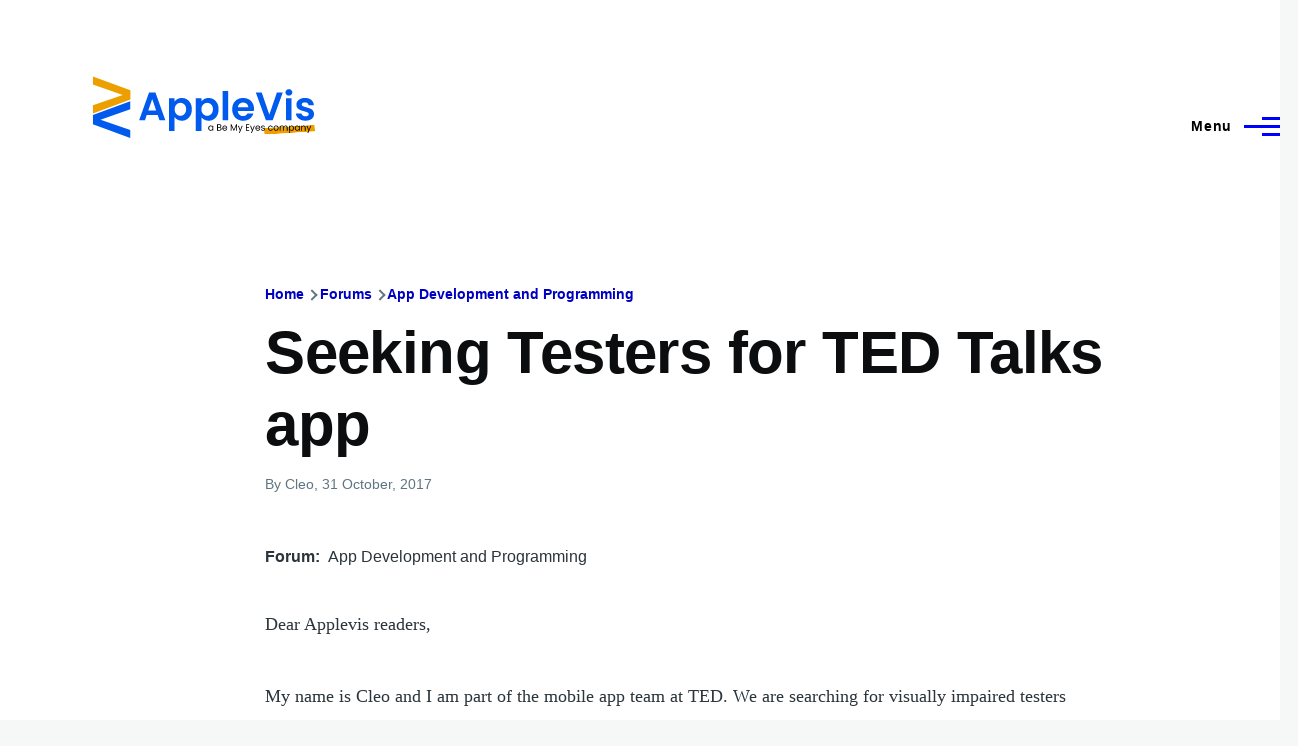

--- FILE ---
content_type: text/html; charset=UTF-8
request_url: https://www.applevis.com/comment/82466
body_size: 10983
content:
<!DOCTYPE html>
<html lang="en" dir="ltr" style="--color--primary-hue:240;--color--primary-saturation:100%;--color--primary-lightness:50">
  <head>
    <meta charset="utf-8" />
<meta name="description" content="Dear Applevis readers, My name is Cleo and I am part of the mobile app team at TED. We are searching for visually impaired testers owning an iOS device to test our TED Talks mobile app. It is important for us to be accessibility compliant and we would love to get feedback on our app. We think that our implementation of VoiceOver is pretty good, but we would like a review of all parts of the app to make sure it’s user friendly. So any feedback would be greatly appreciated. Note: At this time, the TED app does not support dynamic type, just VoiceOver." />
<link rel="canonical" href="https://www.applevis.com/forum/app-development-programming/seeking-testers-ted-talks-app" />
<meta name="Generator" content="Drupal 10 (https://www.drupal.org)" />
<meta name="MobileOptimized" content="width" />
<meta name="HandheldFriendly" content="true" />
<meta name="viewport" content="width=device-width, initial-scale=1.0" />
<script>var ct_check_js_val = 'ab56c3e943404e88368d3a69243de991';var drupal_ac_antibot_cookie_value = 'd77625ea8e0d66eb8e413c41f400da2bdff1bf48d9e07cec27f5b29fd1c9390d';var ct_use_cookies = 1;var ct_use_alt_cookies = 0;var ct_capture_buffer = 0;</script>

    <title>Seeking Testers for TED Talks app | AppleVis</title>
    <link rel="stylesheet" media="all" href="/sites/default/files/css/css_TGGviOI6mKpPmwTwpQPx-kVM3_1dSHtePJVIUuG0AmQ.css?delta=0&amp;language=en&amp;theme=applevis&amp;include=eJxljkEOgzAMBD8UyJOibeIGt06M7AjK7wsXDu1lpZ3Zw2JdhTb2WEUfkMnHIdxreApqvGI-6zvhhU-oqlUoDUN3wVCLhT0LuJEFFd7INGZtjfrwG3RsXDFY--SUtRfYcUsnWF6mDjPdf-nOhYJrZkhqVBjp-uLxH81joXZuDx_U4gNOX-mhVLI" />
<link rel="stylesheet" media="all" href="/sites/default/files/css/css_WDNBB2c1Nb1Wpj7b3ijKZSIDRj3QpkzsBcyp3JB6xco.css?delta=1&amp;language=en&amp;theme=applevis&amp;include=eJxljkEOgzAMBD8UyJOibeIGt06M7AjK7wsXDu1lpZ3Zw2JdhTb2WEUfkMnHIdxreApqvGI-6zvhhU-oqlUoDUN3wVCLhT0LuJEFFd7INGZtjfrwG3RsXDFY--SUtRfYcUsnWF6mDjPdf-nOhYJrZkhqVBjp-uLxH81joXZuDx_U4gNOX-mhVLI" />

    <script type="application/json" data-drupal-selector="drupal-settings-json">{"path":{"baseUrl":"\/","pathPrefix":"","currentPath":"comment\/82466","currentPathIsAdmin":false,"isFront":false,"currentLanguage":"en","currentQuery":{"page":0}},"pluralDelimiter":"\u0003","suppressDeprecationErrors":true,"ajaxPageState":{"libraries":"[base64]","theme":"applevis","theme_token":null},"ajaxTrustedUrl":{"\/search":true},"gtag":{"tagId":"G-PSEEXTXQ9K","consentMode":false,"otherIds":[""],"events":[],"additionalConfigInfo":[]},"field_group":{"html_element":{"mode":"full","context":"view","settings":{"classes":"","id":"","element":"div","show_label":true,"label_element":"h2","label_element_classes":"","attributes":"","effect":"none","speed":"fast"}}},"googleTranslatorDisclaimer":{"selector":".google-translator-switch","displayMode":"HORIZONTAL","disclaimerTitle":"","disclaimer":"","acceptText":"Accept","dontAcceptText":"Do Not Accept","element":"\u003Cspan id=\u0022google_translator_element\u0022\u003E\u003C\/span\u003E\n\u003Cscript src=\u0022\/\/translate.google.com\/translate_a\/element.js?cb=Drupal.behaviors.googleTranslatorElement.init\u0022\u003E\u003C\/script\u003E\n"},"googleTranslatorElement":{"id":"google_translator_element","langcode":"en","languages":"af,sq,am,ar,hy,az,eu,be,bn,bs,bg,ca,ny,zh-CN,zh-TW,co,hr,cs,da,nl,en,eo,et,ee,tl,fi,fr,fy,gl,ka,de,el,gn,gu,ht,ha,haw,iw,hi,hmn,hu,is,ig,id,ga,it,ja,jw,kn,kk,km,rw,ko,kri,ku,ckb,ky,lo,lv,ln,lt,lg,mk,mg,ms,ml,mt,mi,mr,mn,ne,no,or,om,ps,fa,pl,pt,pa,qu,ro,ru,gd,sr,st,sn,sd,si,sk,sl,so,es,su,sw,sv,tg,ta,tt,te,th,ti,tr,tk,ug,uk,ur,uz,vi,cy,xh,yi,yo,zu","displayMode":"HORIZONTAL"},"user":{"uid":0,"permissionsHash":"de5ea5165b6ac84c6351506e83b4f2f4de78a0af6c2931b53fc7eb9114cc6ba3"}}</script>
<script src="/sites/default/files/js/js_0CmhpdJqi2nwlfIHnD0NUc-XwZYha2wAVY90_jGlHRA.js?scope=header&amp;delta=0&amp;language=en&amp;theme=applevis&amp;include=eJxdjVEOwyAMQy8E5UhVCBnLGggKtN1uPyZVk7YfS8-2bBSCOkC2AC3i8G2PwuhQS6E6QrK9gSwX-vjyB9NJ5m4COXxkEa7bCg94uqyahdYxkzzln5efkkHtAkMtJO4owGWuqvBBpuH661-jExje_cmJ3uukRMU"></script>
<script src="/modules/google_tag/js/gtag.js?t8y8zp"></script>

    
<link rel="preload" href="/core/themes/olivero/fonts/metropolis/Metropolis-Regular.woff2" as="font" type="font/woff2" crossorigin>
<link rel="preload" href="/core/themes/olivero/fonts/metropolis/Metropolis-SemiBold.woff2" as="font" type="font/woff2" crossorigin>
<link rel="preload" href="/core/themes/olivero/fonts/metropolis/Metropolis-Bold.woff2" as="font" type="font/woff2" crossorigin>
<link rel="preload" href="/core/themes/olivero/fonts/lora/lora-v14-latin-regular.woff2" as="font" type="font/woff2" crossorigin>
    <noscript><link rel="stylesheet" href="/core/themes/olivero/css/components/navigation/nav-primary-no-js.css?t8y8zp" />
</noscript>
  </head>
  <body class="path-node page-node-type-forum">
        <a href="#main-content" class="visually-hidden focusable skip-link">
      Skip to main content
    </a>
    
      <div class="dialog-off-canvas-main-canvas" data-off-canvas-main-canvas>
    
<div id="page-wrapper" class="page-wrapper">
  <div id="page">

          <header id="header" class="site-header" data-drupal-selector="site-header" role="banner">

                <div class="site-header__fixable" data-drupal-selector="site-header-fixable">
          <div class="site-header__initial">
            <button class="sticky-header-toggle" data-drupal-selector="sticky-header-toggle" role="switch" aria-controls="site-header__inner" aria-label="Sticky header" aria-checked="false">
              <span class="sticky-header-toggle__icon">
                <span></span>
                <span></span>
                <span></span>
              </span>
            </button>
          </div>

                    <div id="site-header__inner" class="site-header__inner" data-drupal-selector="site-header-inner">
            <div class="container site-header__inner__container">

              


<div id="block-applevis-site-branding" role="banner" aria-label="Banner" class="site-branding--bg-white site-branding block block-system block-system-branding-block">
  
    
    <div class="site-branding__inner">
          <a href="/" rel="home" class="site-branding__logo">
        <img src="/sites/default/files/applevis-logo-2026-blue_0.svg" alt="AppleVis Logo" fetchpriority="high" />
      </a>
          </div>
</div>

<div class="header-nav-overlay" data-drupal-selector="header-nav-overlay"></div>


                              <div class="mobile-buttons" data-drupal-selector="mobile-buttons">
                  <button class="mobile-nav-button" data-drupal-selector="mobile-nav-button" aria-label="Main Menu" aria-controls="header-nav" aria-expanded="false">
                    <span class="mobile-nav-button__label">Menu</span>
                    <span class="mobile-nav-button__icon"></span>
                  </button>
                </div>

                <div id="header-nav" class="header-nav" data-drupal-selector="header-nav">
                  
<div class="views-exposed-form block block-search-narrow" data-drupal-selector="views-exposed-form-site-search-page-1" id="block-applevis-exposedformsite-searchpage-1-3" role="search" aria-label="Site search">
  
    
          <div class="block-search-narrow__wrapper" data-drupal-selector="block-search-narrow-wrapper" tabindex="-1">
      <div class="block-search-narrow__container">
        <div class="block-search-narrow__grid">
          <form action="/search" method="get" id="views-exposed-form-site-search-page-1" accept-charset="UTF-8" class="search-form search-block-form">
  <div class="js-form-item form-item js-form-type-search form-item-key js-form-item-key">
      <label for="edit-key" class="form-item__label">Search</label>
        <input placeholder="Type to search" data-drupal-selector="edit-key" type="search" id="edit-key" name="key" value="" size="30" maxlength="128" class="form-search form-element form-element--type-search form-element--api-search" />

        </div>
<div data-drupal-selector="edit-actions" class="form-actions js-form-wrapper form-wrapper" id="edit-actions"><input class="button--primary search-form__submit button js-form-submit form-submit" data-drupal-selector="edit-submit-site-search" type="submit" id="edit-submit-site-search" value="Search" />
</div>


</form>

        </div>
      </div>
    </div>
  </div>
<nav  id="block-applevis-main-menu" role="navigation" aria-label="Main menu" class="primary-nav block block-menu navigation menu--main" aria-labelledby="block-applevis-main-menu-menu">
            
  <h2 class="visually-hidden block__title" id="block-applevis-main-menu-menu">Main navigation</h2>
  
        


          
        
    <ul  class="menu primary-nav__menu primary-nav__menu--level-1" data-drupal-selector="primary-nav-menu--level-1">
            
                          
        
        
        <li class="primary-nav__menu-item primary-nav__menu-item--link primary-nav__menu-item--level-1">
                              
                      <a href="/" class="primary-nav__menu-link primary-nav__menu-link--link primary-nav__menu-link--level-1" data-drupal-selector="primary-nav-menu-link-has-children" data-drupal-link-system-path="&lt;front&gt;">            <span class="primary-nav__menu-link-inner primary-nav__menu-link-inner--level-1">Home</span>
          </a>

            
                  </li>
      
                          
        
        
        <li class="primary-nav__menu-item primary-nav__menu-item--button primary-nav__menu-item--level-1 primary-nav__menu-item--has-children" data-drupal-selector="primary-nav-menu-item-has-children">
                              
          
            <button class="primary-nav__menu-link primary-nav__menu-link--button primary-nav__menu-link--level-1 primary-nav__menu-link--has-children" aria-controls="primary-menu-item-12" aria-expanded="false" data-drupal-selector="primary-nav-submenu-toggle-button" type="button">            <span class="primary-nav__menu-link-inner primary-nav__menu-link-inner--level-1">Account</span>
          </button>

                                  
              <span data-drupal-selector="primary-nav-menu-🥕" class="primary-nav__menu-🥕"></span>
    
    <ul  class="menu primary-nav__menu primary-nav__menu--level-2" data-drupal-selector="primary-nav-menu--level-2" id="primary-menu-item-12">
            
                          
        
        
        <li class="primary-nav__menu-item primary-nav__menu-item--link primary-nav__menu-item--level-2">
                              
                      <a href="/user/login?destination=/forum/app-development-programming/seeking-testers-ted-talks-app%3Fpage%3D0" class="primary-nav__menu-link primary-nav__menu-link--link primary-nav__menu-link--level-2" data-drupal-link-system-path="user/login">            <span class="primary-nav__menu-link-inner primary-nav__menu-link-inner--level-2">Log in</span>
          </a>

            
                  </li>
          </ul>
  
                  </li>
      
                          
        
        
        <li class="primary-nav__menu-item primary-nav__menu-item--button primary-nav__menu-item--level-1 primary-nav__menu-item--has-children" data-drupal-selector="primary-nav-menu-item-has-children">
                              
          
            <button class="primary-nav__menu-link primary-nav__menu-link--button primary-nav__menu-link--level-1 primary-nav__menu-link--has-children" aria-controls="primary-menu-item-123" aria-expanded="false" data-drupal-selector="primary-nav-submenu-toggle-button" type="button">            <span class="primary-nav__menu-link-inner primary-nav__menu-link-inner--level-1">Post</span>
          </button>

                                  
              <span data-drupal-selector="primary-nav-menu-🥕" class="primary-nav__menu-🥕"></span>
    
    <ul  class="menu primary-nav__menu primary-nav__menu--level-2" data-drupal-selector="primary-nav-menu--level-2" id="primary-menu-item-123">
            
                          
        
        
        <li class="primary-nav__menu-item primary-nav__menu-item--link primary-nav__menu-item--level-2">
                              
                      <a href="https://www.applevis.com/help/guidelines" class="primary-nav__menu-link primary-nav__menu-link--link primary-nav__menu-link--level-2">            <span class="primary-nav__menu-link-inner primary-nav__menu-link-inner--level-2">Posting Guidelines</span>
          </a>

            
                  </li>
      
                          
        
        
        <li class="primary-nav__menu-item primary-nav__menu-item--link primary-nav__menu-item--level-2">
                              
                      <a href="/podcasts/upload" class="primary-nav__menu-link primary-nav__menu-link--link primary-nav__menu-link--level-2" data-drupal-link-system-path="contact/submit_podcast">            <span class="primary-nav__menu-link-inner primary-nav__menu-link-inner--level-2">Submit Podcast</span>
          </a>

            
                  </li>
      
                          
        
        
        <li class="primary-nav__menu-item primary-nav__menu-item--link primary-nav__menu-item--level-2">
                              
                      <a href="https://www.applevis.com/form/blog-submission" class="primary-nav__menu-link primary-nav__menu-link--link primary-nav__menu-link--level-2">            <span class="primary-nav__menu-link-inner primary-nav__menu-link-inner--level-2">Submit Blog Post</span>
          </a>

            
                  </li>
          </ul>
  
                  </li>
      
                          
        
        
        <li class="primary-nav__menu-item primary-nav__menu-item--button primary-nav__menu-item--level-1 primary-nav__menu-item--has-children" data-drupal-selector="primary-nav-menu-item-has-children">
                              
          
            <button class="primary-nav__menu-link primary-nav__menu-link--button primary-nav__menu-link--level-1 primary-nav__menu-link--has-children" aria-controls="primary-menu-item-1234" aria-expanded="false" data-drupal-selector="primary-nav-submenu-toggle-button" type="button">            <span class="primary-nav__menu-link-inner primary-nav__menu-link-inner--level-1">Apps</span>
          </button>

                                  
              <span data-drupal-selector="primary-nav-menu-🥕" class="primary-nav__menu-🥕"></span>
    
    <ul  class="menu primary-nav__menu primary-nav__menu--level-2" data-drupal-selector="primary-nav-menu--level-2" id="primary-menu-item-1234">
            
                          
        
        
        <li class="primary-nav__menu-item primary-nav__menu-item--link primary-nav__menu-item--level-2">
                              
                      <a href="https://www.applevis.com/apps/latest" class="primary-nav__menu-link primary-nav__menu-link--link primary-nav__menu-link--level-2">            <span class="primary-nav__menu-link-inner primary-nav__menu-link-inner--level-2">Latest App Entries</span>
          </a>

            
                  </li>
      
                          
        
        
        <li class="primary-nav__menu-item primary-nav__menu-item--link primary-nav__menu-item--level-2">
                              
                      <a href="https://www.applevis.com/apps/ios/browse" class="primary-nav__menu-link primary-nav__menu-link--link primary-nav__menu-link--level-2">            <span class="primary-nav__menu-link-inner primary-nav__menu-link-inner--level-2">iOS and iPadOS Apps</span>
          </a>

            
                  </li>
      
                          
        
        
        <li class="primary-nav__menu-item primary-nav__menu-item--link primary-nav__menu-item--level-2">
                              
                      <a href="https://www.applevis.com/apps/mac/browse" class="primary-nav__menu-link primary-nav__menu-link--link primary-nav__menu-link--level-2">            <span class="primary-nav__menu-link-inner primary-nav__menu-link-inner--level-2">Mac Apps</span>
          </a>

            
                  </li>
      
                          
        
        
        <li class="primary-nav__menu-item primary-nav__menu-item--link primary-nav__menu-item--level-2">
                              
                      <a href="https://www.applevis.com/apps/watch" class="primary-nav__menu-link primary-nav__menu-link--link primary-nav__menu-link--level-2">            <span class="primary-nav__menu-link-inner primary-nav__menu-link-inner--level-2">Apple Watch Apps</span>
          </a>

            
                  </li>
      
                          
        
        
        <li class="primary-nav__menu-item primary-nav__menu-item--link primary-nav__menu-item--level-2">
                              
                      <a href="https://www.applevis.com/apps/tv" class="primary-nav__menu-link primary-nav__menu-link--link primary-nav__menu-link--level-2">            <span class="primary-nav__menu-link-inner primary-nav__menu-link-inner--level-2">Apple TV Apps</span>
          </a>

            
                  </li>
      
                          
        
        
        <li class="primary-nav__menu-item primary-nav__menu-item--link primary-nav__menu-item--level-2">
                              
                      <a href="/apps/ios/apps-for-blind-or-low-vision-users" class="primary-nav__menu-link primary-nav__menu-link--link primary-nav__menu-link--level-2" data-drupal-link-system-path="apps/ios/apps-for-blind-or-low-vision-users">            <span class="primary-nav__menu-link-inner primary-nav__menu-link-inner--level-2">Apps Developed Specifically for Blind, DeafBlind, and Low Vision Users</span>
          </a>

            
                  </li>
      
                          
        
        
        <li class="primary-nav__menu-item primary-nav__menu-item--link primary-nav__menu-item--level-2">
                              
                      <a href="/apps" title="Browse and search our App Directories" class="primary-nav__menu-link primary-nav__menu-link--link primary-nav__menu-link--level-2" data-drupal-link-system-path="node/27484">            <span class="primary-nav__menu-link-inner primary-nav__menu-link-inner--level-2">Browse App Directories</span>
          </a>

            
                  </li>
          </ul>
  
                  </li>
      
                          
        
        
        <li class="primary-nav__menu-item primary-nav__menu-item--button primary-nav__menu-item--level-1 primary-nav__menu-item--has-children" data-drupal-selector="primary-nav-menu-item-has-children">
                              
          
            <button class="primary-nav__menu-link primary-nav__menu-link--button primary-nav__menu-link--level-1 primary-nav__menu-link--has-children" aria-controls="primary-menu-item-12345" aria-expanded="false" data-drupal-selector="primary-nav-submenu-toggle-button" type="button">            <span class="primary-nav__menu-link-inner primary-nav__menu-link-inner--level-1">Forums</span>
          </button>

                                  
              <span data-drupal-selector="primary-nav-menu-🥕" class="primary-nav__menu-🥕"></span>
    
    <ul  class="menu primary-nav__menu primary-nav__menu--level-2" data-drupal-selector="primary-nav-menu--level-2" id="primary-menu-item-12345">
            
                          
        
        
        <li class="primary-nav__menu-item primary-nav__menu-item--link primary-nav__menu-item--level-2">
                              
                      <a href="https://www.applevis.com/node/add/forum" class="primary-nav__menu-link primary-nav__menu-link--link primary-nav__menu-link--level-2">            <span class="primary-nav__menu-link-inner primary-nav__menu-link-inner--level-2">Create Forum Topic</span>
          </a>

            
                  </li>
      
                          
        
        
        <li class="primary-nav__menu-item primary-nav__menu-item--link primary-nav__menu-item--level-2">
                              
                      <a href="https://www.applevis.com/forum/apple/latest" class="primary-nav__menu-link primary-nav__menu-link--link primary-nav__menu-link--level-2">            <span class="primary-nav__menu-link-inner primary-nav__menu-link-inner--level-2">Latest Apple Posts</span>
          </a>

            
                  </li>
      
                          
        
        
        <li class="primary-nav__menu-item primary-nav__menu-item--link primary-nav__menu-item--level-2">
                              
                      <a href="https://www.applevis.com/forum/non-apple/latest" class="primary-nav__menu-link primary-nav__menu-link--link primary-nav__menu-link--level-2">            <span class="primary-nav__menu-link-inner primary-nav__menu-link-inner--level-2">Latest Non-Apple Posts</span>
          </a>

            
                  </li>
      
                          
        
        
        <li class="primary-nav__menu-item primary-nav__menu-item--link primary-nav__menu-item--level-2">
                              
                      <a href="/forum" class="primary-nav__menu-link primary-nav__menu-link--link primary-nav__menu-link--level-2" data-drupal-link-system-path="forum">            <span class="primary-nav__menu-link-inner primary-nav__menu-link-inner--level-2">Browse Forums</span>
          </a>

            
                  </li>
          </ul>
  
                  </li>
      
                          
        
        
        <li class="primary-nav__menu-item primary-nav__menu-item--button primary-nav__menu-item--level-1 primary-nav__menu-item--has-children" data-drupal-selector="primary-nav-menu-item-has-children">
                              
          
            <button class="primary-nav__menu-link primary-nav__menu-link--button primary-nav__menu-link--level-1 primary-nav__menu-link--has-children" aria-controls="primary-menu-item-123456" aria-expanded="false" data-drupal-selector="primary-nav-submenu-toggle-button" type="button">            <span class="primary-nav__menu-link-inner primary-nav__menu-link-inner--level-1">Blog</span>
          </button>

                                  
              <span data-drupal-selector="primary-nav-menu-🥕" class="primary-nav__menu-🥕"></span>
    
    <ul  class="menu primary-nav__menu primary-nav__menu--level-2" data-drupal-selector="primary-nav-menu--level-2" id="primary-menu-item-123456">
            
                          
        
        
        <li class="primary-nav__menu-item primary-nav__menu-item--link primary-nav__menu-item--level-2">
                              
                      <a href="/blog" class="primary-nav__menu-link primary-nav__menu-link--link primary-nav__menu-link--level-2" data-drupal-link-system-path="blog">            <span class="primary-nav__menu-link-inner primary-nav__menu-link-inner--level-2">AppleVis Blog</span>
          </a>

            
                  </li>
      
                          
        
        
        <li class="primary-nav__menu-item primary-nav__menu-item--link primary-nav__menu-item--level-2">
                              
                      <a href="https://www.applevis.com/form/blog-submission" class="primary-nav__menu-link primary-nav__menu-link--link primary-nav__menu-link--level-2">            <span class="primary-nav__menu-link-inner primary-nav__menu-link-inner--level-2">Submit a Blog Post</span>
          </a>

            
                  </li>
          </ul>
  
                  </li>
      
                          
        
        
        <li class="primary-nav__menu-item primary-nav__menu-item--button primary-nav__menu-item--level-1 primary-nav__menu-item--has-children" data-drupal-selector="primary-nav-menu-item-has-children">
                              
          
            <button class="primary-nav__menu-link primary-nav__menu-link--button primary-nav__menu-link--level-1 primary-nav__menu-link--has-children" aria-controls="primary-menu-item-1234567" aria-expanded="false" data-drupal-selector="primary-nav-submenu-toggle-button" type="button">            <span class="primary-nav__menu-link-inner primary-nav__menu-link-inner--level-1">Podcasts</span>
          </button>

                                  
              <span data-drupal-selector="primary-nav-menu-🥕" class="primary-nav__menu-🥕"></span>
    
    <ul  class="menu primary-nav__menu primary-nav__menu--level-2" data-drupal-selector="primary-nav-menu--level-2" id="primary-menu-item-1234567">
            
                          
        
        
        <li class="primary-nav__menu-item primary-nav__menu-item--link primary-nav__menu-item--level-2">
                              
                      <a href="/podcasts" class="primary-nav__menu-link primary-nav__menu-link--link primary-nav__menu-link--level-2" data-drupal-link-system-path="podcasts">            <span class="primary-nav__menu-link-inner primary-nav__menu-link-inner--level-2">AppleVis Podcast</span>
          </a>

            
                  </li>
      
                          
        
        
        <li class="primary-nav__menu-item primary-nav__menu-item--link primary-nav__menu-item--level-2">
                              
                      <a href="https://www.applevis.com/podcasts/upload" class="primary-nav__menu-link primary-nav__menu-link--link primary-nav__menu-link--level-2">            <span class="primary-nav__menu-link-inner primary-nav__menu-link-inner--level-2">Submit a Podcast</span>
          </a>

            
                  </li>
          </ul>
  
                  </li>
      
                          
        
        
        <li class="primary-nav__menu-item primary-nav__menu-item--button primary-nav__menu-item--level-1 primary-nav__menu-item--has-children" data-drupal-selector="primary-nav-menu-item-has-children">
                              
          
            <button class="primary-nav__menu-link primary-nav__menu-link--button primary-nav__menu-link--level-1 primary-nav__menu-link--has-children" aria-controls="primary-menu-item-12345678" aria-expanded="false" data-drupal-selector="primary-nav-submenu-toggle-button" type="button">            <span class="primary-nav__menu-link-inner primary-nav__menu-link-inner--level-1">Bugs</span>
          </button>

                                  
              <span data-drupal-selector="primary-nav-menu-🥕" class="primary-nav__menu-🥕"></span>
    
    <ul  class="menu primary-nav__menu primary-nav__menu--level-2" data-drupal-selector="primary-nav-menu--level-2" id="primary-menu-item-12345678">
            
                          
        
        
        <li class="primary-nav__menu-item primary-nav__menu-item--link primary-nav__menu-item--level-2">
                              
                      <a href="/bugs" class="primary-nav__menu-link primary-nav__menu-link--link primary-nav__menu-link--level-2" data-drupal-link-system-path="node/12823">            <span class="primary-nav__menu-link-inner primary-nav__menu-link-inner--level-2">Bug Tracker</span>
          </a>

            
                  </li>
      
                          
        
        
        <li class="primary-nav__menu-item primary-nav__menu-item--link primary-nav__menu-item--level-2">
                              
                      <a href="https://www.applevis.com/bugs/ios-ipados-active" class="primary-nav__menu-link primary-nav__menu-link--link primary-nav__menu-link--level-2">            <span class="primary-nav__menu-link-inner primary-nav__menu-link-inner--level-2">Active iOS &amp; iPadOS Bugs</span>
          </a>

            
                  </li>
      
                          
        
        
        <li class="primary-nav__menu-item primary-nav__menu-item--link primary-nav__menu-item--level-2">
                              
                      <a href="https://www.applevis.com/bugs/macos-active" class="primary-nav__menu-link primary-nav__menu-link--link primary-nav__menu-link--level-2">            <span class="primary-nav__menu-link-inner primary-nav__menu-link-inner--level-2">Active macOS Bugs</span>
          </a>

            
                  </li>
      
                          
        
        
        <li class="primary-nav__menu-item primary-nav__menu-item--link primary-nav__menu-item--level-2">
                              
                      <a href="/community-bug-program" class="primary-nav__menu-link primary-nav__menu-link--link primary-nav__menu-link--level-2" data-drupal-link-system-path="node/39559">            <span class="primary-nav__menu-link-inner primary-nav__menu-link-inner--level-2">Community Bug Program</span>
          </a>

            
                  </li>
          </ul>
  
                  </li>
      
                          
        
        
        <li class="primary-nav__menu-item primary-nav__menu-item--button primary-nav__menu-item--level-1 primary-nav__menu-item--has-children" data-drupal-selector="primary-nav-menu-item-has-children">
                              
          
            <button class="primary-nav__menu-link primary-nav__menu-link--button primary-nav__menu-link--level-1 primary-nav__menu-link--has-children" aria-controls="primary-menu-item-123456789" aria-expanded="false" data-drupal-selector="primary-nav-submenu-toggle-button" type="button">            <span class="primary-nav__menu-link-inner primary-nav__menu-link-inner--level-1">More</span>
          </button>

                                  
              <span data-drupal-selector="primary-nav-menu-🥕" class="primary-nav__menu-🥕"></span>
    
    <ul  class="menu primary-nav__menu primary-nav__menu--level-2" data-drupal-selector="primary-nav-menu--level-2" id="primary-menu-item-123456789">
            
                          
        
        
        <li class="primary-nav__menu-item primary-nav__menu-item--link primary-nav__menu-item--level-2">
                              
                      <a href="https://www.applevis.com/new-to-ios" class="primary-nav__menu-link primary-nav__menu-link--link primary-nav__menu-link--level-2">            <span class="primary-nav__menu-link-inner primary-nav__menu-link-inner--level-2">Getting Started with Your First iPhone or iPad</span>
          </a>

            
                  </li>
      
                          
        
        
        <li class="primary-nav__menu-item primary-nav__menu-item--link primary-nav__menu-item--level-2">
                              
                      <a href="https://www.applevis.com/new-to-mac" class="primary-nav__menu-link primary-nav__menu-link--link primary-nav__menu-link--level-2">            <span class="primary-nav__menu-link-inner primary-nav__menu-link-inner--level-2">Getting Started with Your First Mac</span>
          </a>

            
                  </li>
      
                          
        
        
        <li class="primary-nav__menu-item primary-nav__menu-item--link primary-nav__menu-item--level-2">
                              
                      <a href="/guides" class="primary-nav__menu-link primary-nav__menu-link--link primary-nav__menu-link--level-2" data-drupal-link-system-path="guides">            <span class="primary-nav__menu-link-inner primary-nav__menu-link-inner--level-2">Guides &amp; Tutorials</span>
          </a>

            
                  </li>
      
                          
        
        
        <li class="primary-nav__menu-item primary-nav__menu-item--link primary-nav__menu-item--level-2">
                              
                      <a href="https://www.applevis.com/apps/ios/apps-for-blind-or-low-vision-users" class="primary-nav__menu-link primary-nav__menu-link--link primary-nav__menu-link--level-2">            <span class="primary-nav__menu-link-inner primary-nav__menu-link-inner--level-2">AppleVis Golden Apples</span>
          </a>

            
                  </li>
      
                          
        
        
        <li class="primary-nav__menu-item primary-nav__menu-item--link primary-nav__menu-item--level-2">
                              
                      <a href="/reviews" class="primary-nav__menu-link primary-nav__menu-link--link primary-nav__menu-link--level-2" data-drupal-link-system-path="reviews">            <span class="primary-nav__menu-link-inner primary-nav__menu-link-inner--level-2">Hardware &amp; Accessory Reviews</span>
          </a>

            
                  </li>
      
                          
        
        
        <li class="primary-nav__menu-item primary-nav__menu-item--link primary-nav__menu-item--level-2">
                              
                      <a href="/developers" title="Information For App Developers" class="primary-nav__menu-link primary-nav__menu-link--link primary-nav__menu-link--level-2" data-drupal-link-system-path="node/22">            <span class="primary-nav__menu-link-inner primary-nav__menu-link-inner--level-2">Resources for Developers</span>
          </a>

            
                  </li>
          </ul>
  
                  </li>
      
                          
        
        
        <li class="primary-nav__menu-item primary-nav__menu-item--button primary-nav__menu-item--level-1 primary-nav__menu-item--has-children" data-drupal-selector="primary-nav-menu-item-has-children">
                              
          
            <button class="primary-nav__menu-link primary-nav__menu-link--button primary-nav__menu-link--level-1 primary-nav__menu-link--has-children" aria-controls="primary-menu-item-12345678910" aria-expanded="false" data-drupal-selector="primary-nav-submenu-toggle-button" type="button">            <span class="primary-nav__menu-link-inner primary-nav__menu-link-inner--level-1">About</span>
          </button>

                                  
              <span data-drupal-selector="primary-nav-menu-🥕" class="primary-nav__menu-🥕"></span>
    
    <ul  class="menu primary-nav__menu primary-nav__menu--level-2" data-drupal-selector="primary-nav-menu--level-2" id="primary-menu-item-12345678910">
            
                          
        
        
        <li class="primary-nav__menu-item primary-nav__menu-item--link primary-nav__menu-item--level-2">
                              
                      <a href="https://www.applevis.com/about" class="primary-nav__menu-link primary-nav__menu-link--link primary-nav__menu-link--level-2">            <span class="primary-nav__menu-link-inner primary-nav__menu-link-inner--level-2">About AppleVis</span>
          </a>

            
                  </li>
      
                          
        
        
        <li class="primary-nav__menu-item primary-nav__menu-item--link primary-nav__menu-item--level-2">
                              
                      <a href="https://www.applevis.com/help" class="primary-nav__menu-link primary-nav__menu-link--link primary-nav__menu-link--level-2">            <span class="primary-nav__menu-link-inner primary-nav__menu-link-inner--level-2">Frequently Asked Questions</span>
          </a>

            
                  </li>
      
                          
        
        
        <li class="primary-nav__menu-item primary-nav__menu-item--link primary-nav__menu-item--level-2">
                              
                      <a href="https://www.applevis.com/contact" class="primary-nav__menu-link primary-nav__menu-link--link primary-nav__menu-link--level-2">            <span class="primary-nav__menu-link-inner primary-nav__menu-link-inner--level-2">Contact AppleVis</span>
          </a>

            
                  </li>
      
                          
        
        
        <li class="primary-nav__menu-item primary-nav__menu-item--link primary-nav__menu-item--level-2">
                              
                      <a href="https://www.applevis.com/newsletter" class="primary-nav__menu-link primary-nav__menu-link--link primary-nav__menu-link--level-2">            <span class="primary-nav__menu-link-inner primary-nav__menu-link-inner--level-2">Newsletter</span>
          </a>

            
                  </li>
      
                          
        
        
        <li class="primary-nav__menu-item primary-nav__menu-item--link primary-nav__menu-item--level-2">
                              
                      <a href="https://www.bemyeyes.com" class="primary-nav__menu-link primary-nav__menu-link--link primary-nav__menu-link--level-2">            <span class="primary-nav__menu-link-inner primary-nav__menu-link-inner--level-2">Be My Eyes</span>
          </a>

            
                  </li>
          </ul>
  
                  </li>
          </ul>
  


  </nav>


                  

  <div class="region region--secondary-menu">
    <div class="views-exposed-form form--inline block block-search-wide" data-drupal-selector="views-exposed-form-site-search-page-1" id="block-applevis-exposedformsite-searchpage-1">
  
    
      <button class="block-search-wide__button" aria-label="Search Form" data-drupal-selector="block-search-wide-button">
      <svg xmlns="http://www.w3.org/2000/svg" width="22" height="23" viewBox="0 0 22 23">
  <path fill="currentColor" d="M21.7,21.3l-4.4-4.4C19,15.1,20,12.7,20,10c0-5.5-4.5-10-10-10S0,4.5,0,10s4.5,10,10,10c2.1,0,4.1-0.7,5.8-1.8l4.5,4.5c0.4,0.4,1,0.4,1.4,0S22.1,21.7,21.7,21.3z M10,18c-4.4,0-8-3.6-8-8s3.6-8,8-8s8,3.6,8,8S14.4,18,10,18z"/>
</svg>
      <span class="block-search-wide__button-close"></span>
    </button>

        <div class="block-search-wide__wrapper" data-drupal-selector="block-search-wide-wrapper" tabindex="-1">
      <div class="block-search-wide__container">
        <div class="block-search-wide__grid">
          <form action="/search" method="get" id="views-exposed-form-site-search-page-1" accept-charset="UTF-8" class="search-form search-block-form">
  <div class="js-form-item form-item js-form-type-search form-item-key js-form-item-key">
      <label for="edit-key--2" class="form-item__label">Search</label>
        <input placeholder="Type to search" data-drupal-selector="edit-key" type="search" id="edit-key--2" name="key" value="" size="30" maxlength="128" class="form-search form-element form-element--type-search form-element--api-search" />

        </div>
<div data-drupal-selector="edit-actions" class="form-actions js-form-wrapper form-wrapper" id="edit-actions--2"><input class="button--primary search-form__submit button js-form-submit form-submit" data-drupal-selector="edit-submit-site-search-2" type="submit" id="edit-submit-site-search--2" value="Search" />
</div>


</form>

        </div>
      </div>
    </div>
  </div>

  </div>

                </div>
                          </div>
          </div>
        </div>
      </header>
    
    <div id="main-wrapper" class="layout-main-wrapper layout-container">
      <div id="main" class="layout-main">
        <div class="main-content">
          <a id="main-content" tabindex="-1"></a>
          
          <div class="main-content__container container">
            

  <div class="region region--highlighted grid-full layout--pass--content-medium">
    

<div id="block-applevis-googletranslator" class="block block-google-translator">
  
    
      <div class="block__content">
      <a href="#" class="notranslate google-translator-switch">Translate this page</a>

    </div>
  </div>
<div data-drupal-messages-fallback class="hidden messages-list"></div>

  </div>

            

  <div class="region region--breadcrumb grid-full layout--pass--content-medium">
    

<div id="block-applevis-breadcrumbs" class="block block-system block-system-breadcrumb-block">
  
    
      <div class="block__content">
        <nav class="breadcrumb" role="navigation" aria-labelledby="system-breadcrumb">
    <h2 id="system-breadcrumb" class="visually-hidden">Breadcrumb</h2>
    <div class="breadcrumb__content">
      <ol class="breadcrumb__list">
                  <li class="breadcrumb__item">
                          <a href="/" class="breadcrumb__link">Home</a>
                      </li>
                  <li class="breadcrumb__item">
                          <a href="/forum" class="breadcrumb__link">Forums</a>
                      </li>
                  <li class="breadcrumb__item">
                          <a href="/forum/app-development-programming" class="breadcrumb__link">App Development and Programming</a>
                      </li>
              </ol>
    </div>
  </nav>

    </div>
  </div>

  </div>


                          <main role="main">
                

  <div class="region region--content-above grid-full layout--pass--content-medium">
    

<div id="block-applevis-page-title" class="block block-core block-page-title-block">
  
  

  <h1 class="title page-title">
<span>Seeking Testers for TED Talks app</span>
</h1>


  
</div>

  </div>

                

  <div class="region region--content grid-full layout--pass--content-medium" id="content">
    

<div id="block-applevis-content" class="block block-system block-system-main-block">
  
    
      <div class="block__content">
      

<article data-history-node-id="21721" class="node node--type-forum node--view-mode-full">
  <header class="">
    
          
          <div class="node__meta">
          <p>
	    <span>
              By
	      <span><span>Cleo</span></span>, 31  October,  2017
            </span>
	  </p>
                      <div class="node__author-image">
              <div>
  </div>

            </p>
                    
      </div>
      </header>
  <div class="node__content">
        
  <div class="field field--name-taxonomy-forums field--type-entity-reference field--label-inline clearfix">
    <div class="field__label">Forum</div>
              <div class="field__item">App Development and Programming</div>
          </div>

            <div class="text-content clearfix field field--name-body field--type-text-with-summary field--label-hidden field__item"><p>Dear Applevis readers,</p>
<p>My name is Cleo and I am part of the mobile app team at TED. We are searching for visually impaired testers owning an iOS device to test our TED Talks mobile app. It is important for us to be accessibility compliant and we would love to get feedback on our app.</p>
<p>We think that our implementation of VoiceOver is pretty good, but we would like a review of all parts of the app to make sure it’s user friendly. So any feedback would be greatly appreciated.  </p>
<p>Note: At this time, the TED app does not support dynamic type, just VoiceOver.  </p>
<p>If you are interested in helping improve our app and making it more accessible to more people, please email me your feedback/suggestions/bugs at: <a href="/cdn-cgi/l/email-protection#167775757365657f747f7a7f626f627365627f7871566273723875797b"><span class="__cf_email__" data-cfemail="6a0b09090f191903080306031e131e0f191e03040d2a1e0f0e44090507">[email&#160;protected]</span></a></p>
<p>Thanks you in advance,</p>
<p>Cleo</p>
</div>
      
<div >
  <h2>Options</h2>
    <ul class="links inline">
          <li><a href="/user/login?destination=/forum/app-development-programming/seeking-testers-ted-talks-app%23comment-form">Log in</a> or <a href="/user/register?destination=/forum/app-development-programming/seeking-testers-ted-talks-app%23comment-form">register</a> to post comments</li>
      </ul>
  </div>

<section data-drupal-selector="comments" class="comments">

      
    <h2 class="comments__title">Comments</h2>
    
  
  
<article  data-comment-user-id="2576" id="comment-79160" class="comment js-comment comment--level-1" role="article" data-drupal-selector="comment">
     <div class="comment__title">
               
        <h3><a href="/comment/79160#comment-79160" class="permalink" rel="bookmark" hreflang="en">Hi!</a></h3>
        
          </div>
  <span class="hidden" data-comment-timestamp="1509490424"></span>

  <div class="comment__text-wrapper">
    <footer class="comment__meta">
      <p class="comment__author">By <span>Mlth</span> on Tuesday, October 31, 2017 - 22:53</p>
  <div class="comment__picture-wrapper">
    <div class="comment__picture">
      <div>
  </div>

    </div>
  </div>
                </footer>
    <div class="comment__title comment__content">
      
            <div class="text-content field field--name-comment-body field--type-text-long field--label-hidden field__item comment__text-content"><p>Hi!</p>
<p>Great initiative. I love TED.</p>
<p>Is this feedback regarding the app in the app store?</p>
<p>Best<br />
Malthe</p>
</div>
      <ul class="links inline comment__links">
          <li class="comment__links-item"></li>
      </ul>
    </div>
  </div>
</article>

<article  data-comment-user-id="18759" id="comment-79214" class="comment js-comment by-node-author" role="article" data-drupal-selector="comment">
     <div class="comment__title">
               
        <h3><a href="/comment/79214#comment-79214" class="permalink" rel="bookmark" hreflang="en">Hi Malthe,</a></h3>
        
          </div>
  <span class="hidden" data-comment-timestamp="1509565134"></span>

  <div class="comment__text-wrapper">
    <footer class="comment__meta">
      <p class="comment__author">By <span>Cleo</span> on Wednesday, November 1, 2017 - 19:38</p>
  <div class="comment__picture-wrapper">
    <div class="comment__picture">
      <div>
  </div>

    </div>
  </div>
                    <p class="visually-hidden">In reply to <a href="/comment/79160#comment-79160" class="permalink" rel="bookmark" hreflang="en">Hi!</a> by <span>Mlth</span></p>
          </footer>
    <div class="comment__title comment__content">
      
            <div class="text-content field field--name-comment-body field--type-text-long field--label-hidden field__item comment__text-content"><p>Hi Malthe,</p>
<p>I&#039;m really glad to hear that!</p>
<p>Sorry, I really should have specified! Yes, its the TED app found in the app store. It would be great if you could download it and email me your feedback or suggestions to <a href="/cdn-cgi/l/email-protection#600103030513130902090c09141914051314090e07201405044e030f0d"><span class="__cf_email__" data-cfemail="a1c0c2c2c4d2d2c8c3c8cdc8d5d8d5c4d2d5c8cfc6e1d5c4c58fc2cecc">[email&#160;protected]</span></a></p>
<p>Please do let me know if you have any questions! I look forward to hearing your feedback!</p>
<p>Thanks,<br />
Cleo</p>
</div>
      <ul class="links inline comment__links">
          <li class="comment__links-item"></li>
      </ul>
    </div>
  </div>
</article>

<article  data-comment-user-id="285" id="comment-82462" class="comment js-comment comment--level-1" role="article" data-drupal-selector="comment">
     <div class="comment__title">
               
        <h3><a href="/comment/82462#comment-82462" class="permalink" rel="bookmark" hreflang="en">Update</a></h3>
        
          </div>
  <span class="hidden" data-comment-timestamp="1518033800"></span>

  <div class="comment__text-wrapper">
    <footer class="comment__meta">
      <p class="comment__author">By <span>gregg</span> on Wednesday, February 7, 2018 - 20:03</p>
  <div class="comment__picture-wrapper">
    <div class="comment__picture">
      <div>
  </div>

    </div>
  </div>
                </footer>
    <div class="comment__title comment__content">
      
            <div class="text-content field field--name-comment-body field--type-text-long field--label-hidden field__item comment__text-content"><p>The update description says it all:<br />
TED, Today, This release of TED for iOS is focused on accessibility and improving our universal link support. After the last few releases, we are excited to have achieved near 100% VoiceOver support in our app. If you&#039;re a VoiceOver or Switch Control user, please get in touch and let us know how we can continue to improve our support for you! Here&#039;s what&#039;s changed since our last release: - The number of search results found will be announced via VoiceOver as you type in the search field. - When the &quot;Reduce Transparency&quot; accessibility setting is enabled, the contrast between a talk&#039;s poster image and any text appearing atop it will be increased. - The TED logo is now an accessibility element when used in a navigation bar. - We improved the format of our accessibility labels for the duration of a talk or playlist. - The structure of accessibility elements on the playlist screen has been improved. - The accessibility label for a featured talk&#039;s play button has been improved to provide more detail and additional context. - In the video player, the quick seek buttons now have accessibility labels that indicate the seek duration. - Our audio player is now accessible using VoiceOver and Switch Control. - Direct manipulation of the video player&#039;s playhead position slider is now possible when using VoiceOver. - Video playback controls will no longer auto-hide after a delay when using VoiceOver or Switch Control. Controls will hide when playback is resumed. - An accessibility label has been provided for the playlist &quot;Play all&quot; button. - There was a crash that could occur while rotating an iPad, so we fixed that. - We fixed a few visual issues in our audio player. - We improved our universal link support so that any content we can&#039;t load in-app will push you to a Safari view. If you run into any issues or have general feedback on our app, email us at <a href="/cdn-cgi/l/email-protection#791a16170d181a0d390d1c1d571a1614"><span class="__cf_email__" data-cfemail="b9dad6d7cdd8dacdf9cddcdd97dad6d4">[email&#160;protected]</span></a>. ps. We don&#039;t prompt you for a review in the app because we don&#039;t want to take away from your time with our speakers. However, if you are enjoying TED for iOS, please take a moment to rate and review us on the App Store. It really helps us out!</p>
</div>
      <ul class="links inline comment__links">
          <li class="comment__links-item"></li>
      </ul>
    </div>
  </div>
</article>

<article  data-comment-user-id="1961" id="comment-82466" class="comment js-comment comment--level-1" role="article" data-drupal-selector="comment">
     <div class="comment__title">
               
        <h3><a href="/comment/82466#comment-82466" class="permalink" rel="bookmark" hreflang="en">I emailed in feedback a while</a></h3>
        
          </div>
  <span class="hidden" data-comment-timestamp="1518038835"></span>

  <div class="comment__text-wrapper">
    <footer class="comment__meta">
      <p class="comment__author">By <span>alex wallis</span> on Wednesday, February 7, 2018 - 21:27</p>
  <div class="comment__picture-wrapper">
    <div class="comment__picture">
      <div>
  </div>

    </div>
  </div>
                </footer>
    <div class="comment__title comment__content">
      
            <div class="text-content field field--name-comment-body field--type-text-long field--label-hidden field__item comment__text-content"><p>I emailed in feedback a while ago but didn&#039;t get a reply, think I also offered to beta test as well. It will be interesting to see if any of my suggestions have been acted on, but its great to see comprehensive notes for a new version I get really annoyed with lazy apps like facebook and whatsapp that just say bug fixes without spelling out what changes have been made, and its great to see an accessibility focused update.</p>
</div>
      <ul class="links inline comment__links">
          <li class="comment__links-item"></li>
      </ul>
    </div>
  </div>
</article>

<article  data-comment-user-id="16217" id="comment-82468" class="comment js-comment comment--level-1" role="article" data-drupal-selector="comment">
     <div class="comment__title">
               
        <h3><a href="/comment/82468#comment-82468" class="permalink" rel="bookmark" hreflang="en">I&#039;m going to download</a></h3>
        
          </div>
  <span class="hidden" data-comment-timestamp="1518041921"></span>

  <div class="comment__text-wrapper">
    <footer class="comment__meta">
      <p class="comment__author">By <span>Queenofeagles07</span> on Wednesday, February 7, 2018 - 22:18</p>
  <div class="comment__picture-wrapper">
    <div class="comment__picture">
      <div>
  </div>

    </div>
  </div>
                </footer>
    <div class="comment__title comment__content">
      
            <div class="text-content field field--name-comment-body field--type-text-long field--label-hidden field__item comment__text-content"><p>I&#039;m going to download and try it right now, I will send an email if I have a suggestion:)</p>
</div>
      <ul class="links inline comment__links">
          <li class="comment__links-item"></li>
      </ul>
    </div>
  </div>
</article>

<article  data-comment-user-id="1961" id="comment-82495" class="comment js-comment comment--level-1" role="article" data-drupal-selector="comment">
     <div class="comment__title">
               
        <h3><a href="/comment/82495#comment-82495" class="permalink" rel="bookmark" hreflang="en">the developers of this app</a></h3>
        
          </div>
  <span class="hidden" data-comment-timestamp="1518105633"></span>

  <div class="comment__text-wrapper">
    <footer class="comment__meta">
      <p class="comment__author">By <span>alex wallis</span> on Thursday, February 8, 2018 - 16:00</p>
  <div class="comment__picture-wrapper">
    <div class="comment__picture">
      <div>
  </div>

    </div>
  </div>
                </footer>
    <div class="comment__title comment__content">
      
            <div class="text-content field field--name-comment-body field--type-text-long field--label-hidden field__item comment__text-content"><p>the developers of this app seem very on the ball with watching this thread, literally a few minutes after I made my last comment saying I had had no reply from them I got a response, so it shows they are definitely listening and interested in what we have to say, I still haven&#039;t had the update come through on my appstore yet but sometimes it takes a few days.</p>
</div>
      <ul class="links inline comment__links">
          <li class="comment__links-item"></li>
      </ul>
    </div>
  </div>
</article>

<article  data-comment-user-id="347" id="comment-82553" class="comment js-comment" role="article" data-drupal-selector="comment">
     <div class="comment__title">
               
        <h3><a href="/comment/82553#comment-82553" class="permalink" rel="bookmark" hreflang="en">Ted accessibility improvements</a></h3>
        
          </div>
  <span class="hidden" data-comment-timestamp="1518290922"></span>

  <div class="comment__text-wrapper">
    <footer class="comment__meta">
      <p class="comment__author">By <span>Carlos Alonso</span> on Saturday, February 10, 2018 - 19:28</p>
  <div class="comment__picture-wrapper">
    <div class="comment__picture">
      <div>
  </div>

    </div>
  </div>
                    <p class="visually-hidden">In reply to <a href="/comment/82495#comment-82495" class="permalink" rel="bookmark" hreflang="en">the developers of this app</a> by <span>alex wallis</span></p>
          </footer>
    <div class="comment__title comment__content">
      
            <div class="text-content field field--name-comment-body field--type-text-long field--label-hidden field__item comment__text-content"><p>Just got the update, awesome job by the developers, thank you!, haven&#039;t fully tested it but works great so far for me, a very welcome improvement to such a good app</p>
</div>
      <ul class="links inline comment__links">
          <li class="comment__links-item"></li>
      </ul>
    </div>
  </div>
</article>

<article  data-comment-user-id="2576" id="comment-84503" class="comment js-comment comment--level-1" role="article" data-drupal-selector="comment">
     <div class="comment__title">
               
        <h3><a href="/comment/84503#comment-84503" class="permalink" rel="bookmark" hreflang="en">Great app!</a></h3>
        
          </div>
  <span class="hidden" data-comment-timestamp="1523827267"></span>

  <div class="comment__text-wrapper">
    <footer class="comment__meta">
      <p class="comment__author">By <span>Mlth</span> on Sunday, April 15, 2018 - 21:21</p>
  <div class="comment__picture-wrapper">
    <div class="comment__picture">
      <div>
  </div>

    </div>
  </div>
                </footer>
    <div class="comment__title comment__content">
      
            <div class="text-content field field--name-comment-body field--type-text-long field--label-hidden field__item comment__text-content"><p>Hi!<br />
The accessibility of the TED app is excellent! You guys did an awesome job. Thanks a lot!<br />
One thing I&#039;m curious about is in the discover tab, there&#039;s text that says &quot;today, I&#039;d like to learn about&quot; and then a button with a random subject, but the button&#039;s label changes sometimes when one swipes back on it. Is there a way to select more subjects there, or is this a random tag being picked out from the tags button at the bottom?</p>
<p>Best<br />
Malthe</p>
</div>
      <ul class="links inline comment__links">
          <li class="comment__links-item"></li>
      </ul>
    </div>
  </div>
</article>

<article  data-comment-user-id="15384" id="comment-84521" class="comment js-comment comment--level-1" role="article" data-drupal-selector="comment">
     <div class="comment__title">
               
        <h3><a href="/comment/84521#comment-84521" class="permalink" rel="bookmark" hreflang="en">unable to find TEDTalks</a></h3>
        
          </div>
  <span class="hidden" data-comment-timestamp="1523896638"></span>

  <div class="comment__text-wrapper">
    <footer class="comment__meta">
      <p class="comment__author">By <span>bj colt</span> on Monday, April 16, 2018 - 16:37</p>
  <div class="comment__picture-wrapper">
    <div class="comment__picture">
      <div>
  </div>

    </div>
  </div>
                </footer>
    <div class="comment__title comment__content">
      
            <div class="text-content field field--name-comment-body field--type-text-long field--label-hidden field__item comment__text-content"><p>Hi, i&#039;m in the uk and when I type in TEDTalks I don&#039;t get any results. Is this just available in the us?</p>
</div>
      <ul class="links inline comment__links">
          <li class="comment__links-item"></li>
      </ul>
    </div>
  </div>
</article>

<article  data-comment-user-id="15384" id="comment-84522" class="comment js-comment comment--level-1" role="article" data-drupal-selector="comment">
     <div class="comment__title">
               
        <h3><a href="/comment/84522#comment-84522" class="permalink" rel="bookmark" hreflang="en">passcode screen</a></h3>
        
          </div>
  <span class="hidden" data-comment-timestamp="1523896800"></span>

  <div class="comment__text-wrapper">
    <footer class="comment__meta">
      <p class="comment__author">By <span>bj colt</span> on Monday, April 16, 2018 - 16:40</p>
  <div class="comment__picture-wrapper">
    <div class="comment__picture">
      <div>
  </div>

    </div>
  </div>
                </footer>
    <div class="comment__title comment__content">
      
            <div class="text-content field field--name-comment-body field--type-text-long field--label-hidden field__item comment__text-content"><p>I&#039;m in the uk and the past few updates I haven&#039;t been able to read or find the button to say no to pass code. My friend has the same problem. Both using iphone se.</p>
</div>
      <ul class="links inline comment__links">
          <li class="comment__links-item"></li>
      </ul>
    </div>
  </div>
</article>

<article  data-comment-user-id="377" id="comment-84523" class="comment js-comment" role="article" data-drupal-selector="comment">
     <div class="comment__title">
               
        <h3><a href="/comment/84523#comment-84523" class="permalink" rel="bookmark" hreflang="en">Reply to #9</a></h3>
        
          </div>
  <span class="hidden" data-comment-timestamp="1523897057"></span>

  <div class="comment__text-wrapper">
    <footer class="comment__meta">
      <p class="comment__author">By <span>Scruffy Ted 🧸</span> on Monday, April 16, 2018 - 16:44</p>
  <div class="comment__picture-wrapper">
    <div class="comment__picture">
      <div>
  </div>

    </div>
  </div>
                    <p class="visually-hidden">In reply to <a href="/comment/84521#comment-84521" class="permalink" rel="bookmark" hreflang="en">unable to find TEDTalks</a> by <span>bj colt</span></p>
          </footer>
    <div class="comment__title comment__content">
      
            <div class="text-content field field--name-comment-body field--type-text-long field--label-hidden field__item comment__text-content"><p>The app is actually just called “TED”.</p>
<p>Here&#039;s the direct link: <a href="https://itunes.apple.com/gb/app/ted/id376183339?mt=8&amp;ign-mpt=uo%3D8">https://itunes.apple.com/gb/app/ted/id376183339?mt=8&amp;ign-mpt=uo%3D8</a></p>
</div>
      <ul class="links inline comment__links">
          <li class="comment__links-item"></li>
      </ul>
    </div>
  </div>
</article>

<article  data-comment-user-id="377" id="comment-84524" class="comment js-comment" role="article" data-drupal-selector="comment">
     <div class="comment__title">
               
        <h3><a href="/comment/84524#comment-84524" class="permalink" rel="bookmark" hreflang="en">Reply to #0</a></h3>
        
          </div>
  <span class="hidden" data-comment-timestamp="1523897232"></span>

  <div class="comment__text-wrapper">
    <footer class="comment__meta">
      <p class="comment__author">By <span>Scruffy Ted 🧸</span> on Monday, April 16, 2018 - 16:47</p>
  <div class="comment__picture-wrapper">
    <div class="comment__picture">
      <div>
  </div>

    </div>
  </div>
                    <p class="visually-hidden">In reply to <a href="/comment/84522#comment-84522" class="permalink" rel="bookmark" hreflang="en">passcode screen</a> by <span>bj colt</span></p>
          </footer>
    <div class="comment__title comment__content">
      
            <div class="text-content field field--name-comment-body field--type-text-long field--label-hidden field__item comment__text-content"><p>Did you mean to post your question about passcodes to this topic, as it seems to be unrelated (unless I am missing something).</p>
<p>If it is unrelated to this topic, you should start a new thread ... and also provide a little more information, as it&#039;s unclear what you are referring to.</p>
</div>
      <ul class="links inline comment__links">
          <li class="comment__links-item"></li>
      </ul>
    </div>
  </div>
</article>


  
</section>

  </div>
  </article>

    </div>
  </div>

  </div>

              </main>
                        
          </div>
        </div>
        <div class="social-bar">
          
        </div>
      </div>
    </div>

    <footer class="site-footer">
      <div class="site-footer__inner container">
        

  <div class="region region--footer-top grid-full layout--pass--content-medium">
    <div class="region--footer_top__inner">
      <nav  id="block-applevis-secondarymenu-2" role="navigation" aria-label="Secondary menu" class="block block-menu navigation menu--secondary-menu" aria-labelledby="block-applevis-secondarymenu-2-menu">
            
  <h2 class="visually-hidden block__title" id="block-applevis-secondarymenu-2-menu">Site Information</h2>
  
        


          <ul class="menu secondary-nav__menu secondary-nav__menu--level-1">
            
                          
        
        
        <li class="secondary-nav__menu-item secondary-nav__menu-item--link secondary-nav__menu-item--level-1">
          <a href="/about" title="About AppleVis" class="secondary-nav__menu-link secondary-nav__menu-link--link secondary-nav__menu-link--level-1" data-drupal-link-system-path="node/18">About AppleVis</a>

                  </li>
      
                          
        
        
        <li class="secondary-nav__menu-item secondary-nav__menu-item--link secondary-nav__menu-item--level-1 secondary-nav__menu-item--has-children">
          <a href="https://www.bemyeyes.com/business/about/" title="The Story About Be My Eyes" class="secondary-nav__menu-link secondary-nav__menu-link--link secondary-nav__menu-link--level-1 secondary-nav__menu-link--has-children">About Be My Eyes</a>

                                <ul class="menu secondary-nav__menu secondary-nav__menu--level-2">
            
                          
        
        
        <li class="secondary-nav__menu-item secondary-nav__menu-item--link secondary-nav__menu-item--level-2">
          <a href="https://apps.apple.com/us/app/be-my-eyes/id905177575" title="Download Be My Eyes for iOS From the App Store" class="secondary-nav__menu-link secondary-nav__menu-link--link secondary-nav__menu-link--level-2">Download Be My Eyes From the App Store</a>

                  </li>
      
                          
        
        
        <li class="secondary-nav__menu-item secondary-nav__menu-item--link secondary-nav__menu-item--level-2">
          <a href="https://www.bemyeyes.com/community/" class="secondary-nav__menu-link secondary-nav__menu-link--link secondary-nav__menu-link--level-2">Latest News and Updates</a>

                  </li>
          </ul>
  
                  </li>
      
                          
        
        
        <li class="secondary-nav__menu-item secondary-nav__menu-item--link secondary-nav__menu-item--level-1">
          <a href="/newsletter" title="Newsletters" class="secondary-nav__menu-link secondary-nav__menu-link--link secondary-nav__menu-link--level-1" data-drupal-link-system-path="node/637">Newsletter</a>

                  </li>
      
                          
        
        
        <li class="secondary-nav__menu-item secondary-nav__menu-item--link secondary-nav__menu-item--level-1">
          <a href="/help" title="Answers to some frequently asked questions about AppleVis" class="secondary-nav__menu-link secondary-nav__menu-link--link secondary-nav__menu-link--level-1" data-drupal-link-system-path="faq">FAQ</a>

                  </li>
      
                          
        
        
        <li class="secondary-nav__menu-item secondary-nav__menu-item--link secondary-nav__menu-item--level-1">
          <a href="https://www.applevis.com/contact" class="secondary-nav__menu-link secondary-nav__menu-link--link secondary-nav__menu-link--level-1">Contact AppleVis</a>

                  </li>
          </ul>
  


  </nav>

    </div>
  </div>

        

  <div class="region region--footer-bottom grid-full layout--pass--content-medium">
    

<div id="block-applevis-copyright-2" class="block block-block-content block-block-contentd6b10b43-4ba8-4405-a2da-64cda88aecf2">
  
    
      <div class="block__content">
      
            <div class="text-content clearfix field field--name-body field--type-text-with-summary field--label-hidden field__item"><center><p>Unless stated otherwise, all content is copyright AppleVis. All rights reserved. <a href="https://www.applevis.com/copyright">&copy; 2026</a> | <a href="https://www.applevis.com/accessibility">Accessibility</a> | <a href="https://www.applevis.com/terms">Terms</a> | <a href="https://www.applevis.com/privacy">Privacy</a> | <a href="https://www.bemyeyes.com/">A Be My Eyes Company</a>
</p></center></div>
      
    </div>
  </div>

  </div>

      </div>
    </footer>

    <div class="overlay" data-drupal-selector="overlay"></div>

  </div>
</div>

  </div>

    
    <script data-cfasync="false" src="/cdn-cgi/scripts/5c5dd728/cloudflare-static/email-decode.min.js"></script><script src="/sites/default/files/js/js_o6O042OlJc-CnCe4y5_1VbrEJIjM_0G0JNP6s5Uo7iI.js?scope=footer&amp;delta=0&amp;language=en&amp;theme=applevis&amp;include=eJxdjVEOwyAMQy8E5UhVCBnLGggKtN1uPyZVk7YfS8-2bBSCOkC2AC3i8G2PwuhQS6E6QrK9gSwX-vjyB9NJ5m4COXxkEa7bCg94uqyahdYxkzzln5efkkHtAkMtJO4owGWuqvBBpuH661-jExje_cmJ3uukRMU"></script>

  <script defer src="https://static.cloudflareinsights.com/beacon.min.js/vcd15cbe7772f49c399c6a5babf22c1241717689176015" integrity="sha512-ZpsOmlRQV6y907TI0dKBHq9Md29nnaEIPlkf84rnaERnq6zvWvPUqr2ft8M1aS28oN72PdrCzSjY4U6VaAw1EQ==" data-cf-beacon='{"version":"2024.11.0","token":"4724d3fc8fbc40b09252b32a342933fb","server_timing":{"name":{"cfCacheStatus":true,"cfEdge":true,"cfExtPri":true,"cfL4":true,"cfOrigin":true,"cfSpeedBrain":true},"location_startswith":null}}' crossorigin="anonymous"></script>
<script>(function(){function c(){var b=a.contentDocument||a.contentWindow.document;if(b){var d=b.createElement('script');d.innerHTML="window.__CF$cv$params={r:'9c39832e390051a8',t:'MTc2OTM2MjM3Mg=='};var a=document.createElement('script');a.src='/cdn-cgi/challenge-platform/scripts/jsd/main.js';document.getElementsByTagName('head')[0].appendChild(a);";b.getElementsByTagName('head')[0].appendChild(d)}}if(document.body){var a=document.createElement('iframe');a.height=1;a.width=1;a.style.position='absolute';a.style.top=0;a.style.left=0;a.style.border='none';a.style.visibility='hidden';document.body.appendChild(a);if('loading'!==document.readyState)c();else if(window.addEventListener)document.addEventListener('DOMContentLoaded',c);else{var e=document.onreadystatechange||function(){};document.onreadystatechange=function(b){e(b);'loading'!==document.readyState&&(document.onreadystatechange=e,c())}}}})();</script></body>
</html>


--- FILE ---
content_type: application/javascript; charset=UTF-8
request_url: https://www.applevis.com/cdn-cgi/challenge-platform/h/b/scripts/jsd/d251aa49a8a3/main.js?
body_size: 9228
content:
window._cf_chl_opt={AKGCx8:'b'};~function(J6,bf,bc,bj,bA,bV,bq,bG,J0,J1){J6=Z,function(W,x,JF,J5,b,J){for(JF={W:291,x:201,b:293,J:204,M:117,E:358,D:187,e:236,h:280,Q:231},J5=Z,b=W();!![];)try{if(J=parseInt(J5(JF.W))/1+parseInt(J5(JF.x))/2+parseInt(J5(JF.b))/3+parseInt(J5(JF.J))/4*(-parseInt(J5(JF.M))/5)+parseInt(J5(JF.E))/6*(parseInt(J5(JF.D))/7)+parseInt(J5(JF.e))/8+-parseInt(J5(JF.h))/9*(parseInt(J5(JF.Q))/10),x===J)break;else b.push(b.shift())}catch(M){b.push(b.shift())}}(g,343085),bf=this||self,bc=bf[J6(315)],bj=null,bA=ba(),bV=function(ML,Mn,MN,MF,Mj,Jh,x,b,J,M){return ML={W:176,x:195,b:336,J:167},Mn={W:173,x:209,b:158,J:243,M:173,E:203,D:207,e:177,h:173,Q:199,X:317,y:110,k:325,s:264,K:316,I:210,B:322,m:173,O:120,z:247,T:191,S:173,C:206,H:301,R:261,i:348,d:260,f:140,c:168},MN={W:210,x:357},MF={W:364,x:357,b:140,J:288,M:217,E:355,D:355,e:288,h:217,Q:355,X:313,y:325,k:282,s:316,K:313,I:166,B:347,m:316,O:264,z:282,T:278,S:313,C:211,H:264,R:173,i:249,d:301,f:288,c:313,j:245,F:364,N:316,n:298,L:243,v:316,Y:347,o:313,a:317,A:271,P:173,V:183,G:317,U:335,l:364,g0:243,g1:210,g2:260},Mj={W:223,x:179},Jh=J6,x={'KCKQL':Jh(ML.W),'nSzEF':function(E,D){return D==E},'UkEla':function(E,D){return E<D},'zUWEL':function(E,D){return E-D},'wVndS':function(E,D){return D|E},'qyMNu':function(E,D){return E-D},'csHnf':function(E,D){return E(D)},'YhKQT':function(E,D){return E(D)},'dpaWd':function(E,D){return E<<D},'YIdww':function(E,D){return E<<D},'YnDBK':function(E,D){return E(D)},'mJDew':function(E,D){return E<D},'cAXqi':function(E,D){return E>D},'NmwAF':function(E,D){return D&E},'rYWws':function(E,D){return E==D},'mRJAp':function(E,D){return E(D)},'UUhCH':function(E,D){return E|D},'iFOWX':function(E,D){return E(D)},'sXloC':function(E,D){return D==E},'ihVdi':Jh(ML.x),'nImMO':function(E,D){return E&D},'oKoDO':function(E,D){return D*E},'UqzhL':function(E,D){return E(D)},'TFlxa':function(E,D){return D&E},'lnnYd':function(E,D){return D*E},'ZWJPO':function(E,D){return E*D},'mAyRN':function(E,D){return E!=D},'ZsjlV':function(E,D){return D*E},'MlZNN':function(E,D){return E<D},'SQqaN':function(E,D){return E==D},'pBZOo':function(E,D){return E(D)},'qQwVB':function(E,D){return E-D},'qlTRh':function(E,D){return E+D}},b=String[Jh(ML.b)],J={'h':function(E,Mc,JQ,D,e){return Mc={W:176,x:223,b:235,J:140},JQ=Jh,D={},D[JQ(Mj.W)]=x[JQ(Mj.x)],e=D,null==E?'':J.g(E,6,function(h,JX){if(JX=JQ,JX(Mc.W)===e[JX(Mc.x)])return JX(Mc.b)[JX(Mc.J)](h);else J=M[E]})},'g':function(E,D,Q,Jy,X,y,s,K,I,B,O,z,T,S,C,H,R,i){if(Jy=Jh,x[Jy(MF.W)](null,E))return'';for(y={},s={},K='',I=2,B=3,O=2,z=[],T=0,S=0,C=0;C<E[Jy(MF.x)];C+=1)if(H=E[Jy(MF.b)](C),Object[Jy(MF.J)][Jy(MF.M)][Jy(MF.E)](y,H)||(y[H]=B++,s[H]=!0),R=K+H,Object[Jy(MF.J)][Jy(MF.M)][Jy(MF.D)](y,R))K=R;else{if(Object[Jy(MF.e)][Jy(MF.h)][Jy(MF.Q)](s,K)){if(256>K[Jy(MF.X)](0)){for(X=0;x[Jy(MF.y)](X,O);T<<=1,S==x[Jy(MF.k)](D,1)?(S=0,z[Jy(MF.s)](Q(T)),T=0):S++,X++);for(i=K[Jy(MF.K)](0),X=0;8>X;T=x[Jy(MF.I)](T<<1.11,1.69&i),S==x[Jy(MF.B)](D,1)?(S=0,z[Jy(MF.m)](x[Jy(MF.O)](Q,T)),T=0):S++,i>>=1,X++);}else{for(i=1,X=0;X<O;T=T<<1|i,S==x[Jy(MF.z)](D,1)?(S=0,z[Jy(MF.m)](x[Jy(MF.T)](Q,T)),T=0):S++,i=0,X++);for(i=K[Jy(MF.S)](0),X=0;16>X;T=x[Jy(MF.C)](T,1)|i&1.33,D-1==S?(S=0,z[Jy(MF.m)](x[Jy(MF.H)](Q,T)),T=0):S++,i>>=1,X++);}I--,I==0&&(I=Math[Jy(MF.R)](2,O),O++),delete s[K]}else for(i=y[K],X=0;x[Jy(MF.y)](X,O);T=x[Jy(MF.i)](T,1)|i&1,D-1==S?(S=0,z[Jy(MF.m)](x[Jy(MF.d)](Q,T)),T=0):S++,i>>=1,X++);K=(I--,0==I&&(I=Math[Jy(MF.R)](2,O),O++),y[R]=B++,String(H))}if(''!==K){if(Object[Jy(MF.f)][Jy(MF.h)][Jy(MF.E)](s,K)){if(256>K[Jy(MF.c)](0)){for(X=0;x[Jy(MF.j)](X,O);T<<=1,x[Jy(MF.F)](S,D-1)?(S=0,z[Jy(MF.N)](Q(T)),T=0):S++,X++);for(i=K[Jy(MF.S)](0),X=0;x[Jy(MF.n)](8,X);T=T<<1|x[Jy(MF.L)](i,1),S==D-1?(S=0,z[Jy(MF.v)](x[Jy(MF.T)](Q,T)),T=0):S++,i>>=1,X++);}else{for(i=1,X=0;X<O;T=i|T<<1,S==x[Jy(MF.Y)](D,1)?(S=0,z[Jy(MF.N)](Q(T)),T=0):S++,i=0,X++);for(i=K[Jy(MF.o)](0),X=0;16>X;T=T<<1.37|1.16&i,x[Jy(MF.a)](S,D-1)?(S=0,z[Jy(MF.m)](x[Jy(MF.A)](Q,T)),T=0):S++,i>>=1,X++);}I--,0==I&&(I=Math[Jy(MF.P)](2,O),O++),delete s[K]}else for(i=y[K],X=0;X<O;T=x[Jy(MF.V)](T<<1,i&1),x[Jy(MF.G)](S,D-1)?(S=0,z[Jy(MF.N)](x[Jy(MF.U)](Q,T)),T=0):S++,i>>=1,X++);I--,x[Jy(MF.l)](0,I)&&O++}for(i=2,X=0;x[Jy(MF.y)](X,O);T=T<<1|x[Jy(MF.g0)](i,1),D-1==S?(S=0,z[Jy(MF.s)](Q(T)),T=0):S++,i>>=1,X++);for(;;)if(T<<=1,x[Jy(MF.g1)](S,D-1)){z[Jy(MF.v)](Q(T));break}else S++;return z[Jy(MF.g2)]('')},'j':function(E,Mw,Jk){return Mw={W:313},Jk=Jh,x[Jk(MN.W)](null,E)?'':E==''?null:J.i(E[Jk(MN.x)],32768,function(D,Js){return Js=Jk,E[Js(Mw.W)](D)})},'i':function(E,D,Q,JK,X,y,s,K,I,B,O,z,T,S,C,H,F,R,i,j){for(JK=Jh,X=[],y=4,s=4,K=3,I=[],z=Q(0),T=D,S=1,B=0;3>B;X[B]=B,B+=1);for(C=0,H=Math[JK(Mn.W)](2,2),O=1;H!=O;)for(R=x[JK(Mn.x)][JK(Mn.b)]('|'),i=0;!![];){switch(R[i++]){case'0':j=x[JK(Mn.J)](z,T);continue;case'1':T>>=1;continue;case'2':0==T&&(T=D,z=Q(S++));continue;case'3':O<<=1;continue;case'4':C|=(0<j?1:0)*O;continue}break}switch(C){case 0:for(C=0,H=Math[JK(Mn.M)](2,8),O=1;H!=O;j=x[JK(Mn.E)](z,T),T>>=1,0==T&&(T=D,z=Q(S++)),C|=x[JK(Mn.D)](0<j?1:0,O),O<<=1);F=x[JK(Mn.e)](b,C);break;case 1:for(C=0,H=Math[JK(Mn.h)](2,16),O=1;O!=H;j=x[JK(Mn.Q)](z,T),T>>=1,x[JK(Mn.X)](0,T)&&(T=D,z=Q(S++)),C|=x[JK(Mn.y)](x[JK(Mn.k)](0,j)?1:0,O),O<<=1);F=x[JK(Mn.s)](b,C);break;case 2:return''}for(B=X[3]=F,I[JK(Mn.K)](F);;){if(S>E)return'';for(C=0,H=Math[JK(Mn.W)](2,K),O=1;H!=O;j=T&z,T>>=1,x[JK(Mn.I)](0,T)&&(T=D,z=x[JK(Mn.s)](Q,S++)),C|=x[JK(Mn.B)](0<j?1:0,O),O<<=1);switch(F=C){case 0:for(C=0,H=Math[JK(Mn.m)](2,8),O=1;x[JK(Mn.O)](O,H);j=z&T,T>>=1,x[JK(Mn.X)](0,T)&&(T=D,z=Q(S++)),C|=x[JK(Mn.z)](x[JK(Mn.T)](0,j)?1:0,O),O<<=1);X[s++]=b(C),F=s-1,y--;break;case 1:for(C=0,H=Math[JK(Mn.S)](2,16),O=1;H!=O;j=T&z,T>>=1,x[JK(Mn.C)](0,T)&&(T=D,z=x[JK(Mn.H)](Q,S++)),C|=(0<j?1:0)*O,O<<=1);X[s++]=x[JK(Mn.R)](b,C),F=x[JK(Mn.i)](s,1),y--;break;case 2:return I[JK(Mn.d)]('')}if(y==0&&(y=Math[JK(Mn.S)](2,K),K++),X[F])F=X[F];else if(s===F)F=B+B[JK(Mn.f)](0);else return null;I[JK(Mn.K)](F),X[s++]=x[JK(Mn.c)](B,F[JK(Mn.f)](0)),y--,B=F,x[JK(Mn.I)](0,y)&&(y=Math[JK(Mn.W)](2,K),K++)}}},M={},M[Jh(ML.J)]=J.h,M}(),bq={},bq[J6(156)]='o',bq[J6(137)]='s',bq[J6(362)]='u',bq[J6(314)]='z',bq[J6(128)]='n',bq[J6(133)]='I',bq[J6(186)]='b',bG=bq,bf[J6(224)]=function(W,x,J,M,EE,EM,EJ,Jz,E,h,Q,X,y,s,K){if(EE={W:238,x:114,b:127,J:281,M:185,E:232,D:185,e:161,h:145,Q:136,X:145,y:345,k:299,s:357,K:356,I:116,B:192,m:253,O:253},EM={W:225,x:196,b:357,J:253,M:184,E:297},EJ={W:288,x:217,b:355,J:316},Jz=J6,E={'fuVaO':function(I,B){return I<B},'ODYfL':function(I,B){return I+B},'wfMEp':function(I,B){return I+B},'FggjX':function(I,B){return I===B},'eiRTy':function(I,B){return I===B},'ddrgd':function(I,B){return I(B)},'dvfld':function(I,B){return I===B}},E[Jz(EE.W)](null,x)||E[Jz(EE.x)](void 0,x))return M;for(h=E[Jz(EE.b)](bu,x),W[Jz(EE.J)][Jz(EE.M)]&&(h=h[Jz(EE.E)](W[Jz(EE.J)][Jz(EE.D)](x))),h=W[Jz(EE.e)][Jz(EE.h)]&&W[Jz(EE.Q)]?W[Jz(EE.e)][Jz(EE.X)](new W[(Jz(EE.Q))](h)):function(I,JT,B){for(JT=Jz,I[JT(EM.W)](),B=0;E[JT(EM.x)](B,I[JT(EM.b)]);I[B]===I[E[JT(EM.J)](B,1)]?I[JT(EM.M)](E[JT(EM.E)](B,1),1):B+=1);return I}(h),Q='nAsAaAb'.split('A'),Q=Q[Jz(EE.y)][Jz(EE.k)](Q),X=0;X<h[Jz(EE.s)];y=h[X],s=bl(W,x,y),E[Jz(EE.b)](Q,s)?(K=s==='s'&&!W[Jz(EE.K)](x[y]),E[Jz(EE.I)](Jz(EE.B),E[Jz(EE.m)](J,y))?D(E[Jz(EE.O)](J,y),s):K||D(J+y,x[y])):D(J+y,s),X++);return M;function D(I,B,JO){JO=Z,Object[JO(EJ.W)][JO(EJ.x)][JO(EJ.b)](M,B)||(M[B]=[]),M[B][JO(EJ.J)](I)}},J0=J6(334)[J6(158)](';'),J1=J0[J6(345)][J6(299)](J0),bf[J6(126)]=function(W,x,EI,EK,Jr,J,M,E,D,h){for(EI={W:189,x:182,b:248,J:357,M:170,E:252,D:288,e:217,h:355,Q:228,X:313,y:331,k:316,s:165,K:316,I:285,B:218,m:313,O:316,z:173,T:218,S:353,C:165,H:357,R:197,i:316,d:300,f:108},EK={W:287},Jr=J6,J={'hCyEn':function(Q,X){return Q>X},'lpoPf':function(Q,X){return Q-X},'xgaZZ':function(Q,X){return Q(X)},'mwAcG':function(Q,X){return X|Q},'LcLUD':function(Q,X){return Q==X},'wAelY':function(Q,X){return Q-X},'Bojuw':function(Q,X){return Q+X},'knJIu':function(Q,X){return Q<X},'sAbJU':Jr(EI.W),'avWsj':function(Q,X){return Q+X}},M=Object[Jr(EI.x)](x),E=0;J[Jr(EI.b)](E,M[Jr(EI.J)]);E++)if(J[Jr(EI.M)]===Jr(EI.E)){if(gA[Jr(EI.D)][Jr(EI.e)][Jr(EI.h)](gP,gV)){if(J[Jr(EI.Q)](256,WI[Jr(EI.X)](0))){for(xi=0;xt<xd;xc<<=1,xj==J[Jr(EI.y)](xF,1)?(xw=0,xN[Jr(EI.k)](J[Jr(EI.s)](xn,xL)),xv=0):xY++,xf++);for(xo=xa[Jr(EI.X)](0),xA=0;8>xP;xq=xU&1|xG<<1,xl==J[Jr(EI.y)](xu,1)?(b0=0,b1[Jr(EI.K)](b2(b3)),b4=0):b5++,b6>>=1,xV++);}else{for(b7=1,b8=0;b9<bg;bW=J[Jr(EI.I)](bx<<1,bb),J[Jr(EI.B)](bJ,bM-1)?(bE=0,bp[Jr(EI.k)](bD(be)),bh=0):bQ++,bX=0,bZ++);for(by=bk[Jr(EI.m)](0),bs=0;16>bK;bB=J[Jr(EI.I)](bm<<1,1&bO),bz==bT-1?(br=0,bS[Jr(EI.O)](J[Jr(EI.s)](bC,bH)),bR=0):bi++,bt>>=1,bI++);}xO--,xz==0&&(xT=xr[Jr(EI.z)](2,xS),xC++),delete xH[xR]}else for(W6=W7[W8],W9=0;Wg<WZ;Wx=1&WJ|Wb<<1.19,J[Jr(EI.T)](WM,J[Jr(EI.S)](WE,1))?(Wp=0,WD[Jr(EI.K)](J[Jr(EI.C)](We,Wh)),WQ=0):WX++,Wy>>=1,WW++);Wk--,0==Ws&&WK++}else if(D=M[E],D==='f'&&(D='N'),W[D]){for(h=0;h<x[M[E]][Jr(EI.H)];-1===W[D][Jr(EI.R)](x[M[E]][h])&&(J1(x[M[E]][h])||W[D][Jr(EI.i)](J[Jr(EI.d)]('o.',x[M[E]][h]))),h++);}else W[D]=x[M[E]][Jr(EI.f)](function(X,JS){return JS=Jr,J[JS(EK.W)]('o.',X)})},J3();function g(Ev){return Ev='concat,hJAal,iFnHW,FhsRIqbYNkQwMKWDXBVc80HvC5iyegdJfSujltmn9-r6x3+pPAz4E7O1U$GoTLa2Z,91080ZNsrwJ,MQbun,FggjX,uKzWL,source,KCuDr,clientInformation,NmwAF,api,mJDew,terrl,ZsjlV,knJIu,YIdww,vwiAO,onerror,CQLFa,ODYfL,CojuP,/invisible/jsd,floor,MczWL,DOMContentLoaded,timeout,join,pBZOo,WlIhh,display: none,csHnf,GWfLd,body,style,vOgHh,eTnnN,nikKi,mRJAp,GoJXU,createElement,SSTpq3,addEventListener,cloudflare-invisible,LRmiB4,YhKQT,mCboX,6251814erCJfs,Object,zUWEL,removeChild,open,mwAcG,tabIndex,Bojuw,prototype,mDxSU,oPvQl,179518CJUnaN,dnQpP,1013454SzQXPl,qgLDz,TYlZ6,pkLOA2,wfMEp,cAXqi,bind,avWsj,YnDBK,JBxy9,1|0|4|2|3,__CF$cv$params,href,FUiUP,error on cf_chl_props,PZinx,SDpcG,location,http-code:,wPdcT,charCodeAt,symbol,document,push,rYWws,xhr-error,qfuda,CnwA5,chctx,ZWJPO,JefLT,aUjz8,UkEla,vxDYC,postMessage,error,getPrototypeOf,HCYWG,lpoPf,AdeF3,function,_cf_chl_opt;JJgc4;PJAn2;kJOnV9;IWJi4;OHeaY1;DqMg0;FKmRv9;LpvFx1;cAdz2;PqBHf2;nFZCC5;ddwW5;pRIb1;rxvNi8;RrrrA2;erHi9,iFOWX,fromCharCode,VlEDa,gCvJf,mhNFJ,Woqhk,isTvS,SeSFj,[native code],bcHYW,includes,fokbx,qyMNu,qQwVB,onload,event,1|7|4|2|6|5|0|3,WTDzp,wAelY,appendChild,call,isNaN,length,2802QHVPdl,AcCZL,PqWfn,isArray,undefined,_cf_chl_opt,nSzEF,map,EggBS,lnnYd,vsPjc,/jsd/oneshot/d251aa49a8a3/0.4110613832791908:1769358248:3KTppC2twT8kV9GtD_hgO0oX6qwXHj7MeuoQcpCLxL0/,zgzOG,eiRTy,jbpgX,dvfld,5cqfSJh,bmoJo,lDLUh,mAyRN,JgrBP,/b/ov1/0.4110613832791908:1769358248:3KTppC2twT8kV9GtD_hgO0oX6qwXHj7MeuoQcpCLxL0/,random,onreadystatechange,POST,rxvNi8,ddrgd,number,lMXAr,jsd,Qukgr,jKlVj,bigint,YwmxZ,iafrP,Set,string,plXHm,emxxK,charAt,catch,auIIF,toString,avDTS,from,qiHMN,contentDocument,AKGCx8,kywFt,/cdn-cgi/challenge-platform/h/,sDQso,now,stringify,YbqKy,AIwWI,object,iframe,split,sid,luSlg,Array,QXDYc,Function,ThAmq,xgaZZ,wVndS,slfNZVNXZQc,qlTRh,detail,sAbJU,success,status,pow,OzzxO,parent,eoHbW,UqzhL,WcmoL,KCKQL,ontimeout,oWhAu,keys,UUhCH,splice,getOwnPropertyNames,boolean,7707jZJtPU,nDxnz,cluXi,zfyjY,MlZNN,d.cookie,pIUHU,XMLHttpRequest,0|1|2|4|3,fuVaO,indexOf,RaNpE,TFlxa,ntYZM,749482vnathT,log,nImMO,1519592gZSdHA,errorInfoObject,SQqaN,oKoDO,nzZOr,ihVdi,sXloC,dpaWd,DubMB,contentWindow,send,loading,diyvb,hasOwnProperty,LcLUD,NFeHT,NJnkE,readyState,TwGac,BZVWW,pRIb1,sort,JoXNq,eEfxI,hCyEn,navigator,randomUUID,10HHpQpQ'.split(','),g=function(){return Ev},g()}function bn(JG,JZ,W,x){if(JG={W:174,x:340,b:340,J:268,M:181,E:237},JZ=J6,W={'vOgHh':function(b,J,M){return b(J,M)},'OzzxO':function(b,J){return b===J},'oWhAu':function(b,J,M){return b(J,M)},'MQbun':function(b,J){return J*b}},x=bw(),W[JZ(JG.W)](x,null)){if(JZ(JG.x)!==JZ(JG.b))W[JZ(JG.J)](J,M,E);else return}bj=(bj&&clearTimeout(bj),W[JZ(JG.M)](setTimeout,function(){bF()},W[JZ(JG.E)](x,1e3)))}function bL(W,JU,JW){return JU={W:123},JW=J6,Math[JW(JU.W)]()<W}function bv(Ju,Jx,W,x){return Ju={W:304,x:256,b:139},Jx=J6,W={'emxxK':function(b,J){return b(J)}},x=bf[Jx(Ju.W)],Math[Jx(Ju.x)](+W[Jx(Ju.b)](atob,x.t))}function bu(x,E7,Jm,J,M,E){for(E7={W:121,x:121,b:232,J:182,M:329},Jm=J6,J={},J[Jm(E7.W)]=function(D,e){return D!==e},M=J,E=[];M[Jm(E7.x)](null,x);E=E[Jm(E7.b)](Object[Jm(E7.J)](x)),x=Object[Jm(E7.M)](x));return E}function J2(ES,Er,Ez,JC,b,y,k,J,M,E,D,h){b=(ES={W:157,x:263,b:229,J:147,M:115,E:257,D:226,e:215,h:124,Q:273,X:326,y:267,k:119,s:286,K:266,I:354,B:213,m:142,O:242,z:233,T:162,S:266,C:283},Er={W:339,x:221,b:290,J:124},Ez={W:144},JC=J6,{'avDTS':function(Q,X){return X!==Q},'jbpgX':function(Q,X){return X===Q},'vxDYC':JC(ES.W),'lDLUh':JC(ES.x),'auIIF':function(Q,X,y,k,s){return Q(X,y,k,s)},'hJAal':JC(ES.b),'QXDYc':JC(ES.J)});try{if(b[JC(ES.M)](JC(ES.E),JC(ES.D)))y={'mhNFJ':function(s,K,JH){return JH=JC,b[JH(Ez.W)](s,K)},'oPvQl':JC(ES.e)},k=E[JC(ES.h)]||function(){},D[JC(ES.h)]=function(JR){JR=JC,k(),y[JR(Er.W)](k[JR(Er.x)],y[JR(Er.b)])&&(s[JR(Er.J)]=k,K())};else return J=bc[JC(ES.Q)](b[JC(ES.X)]),J[JC(ES.y)]=b[JC(ES.k)],J[JC(ES.s)]='-1',bc[JC(ES.K)][JC(ES.I)](J),M=J[JC(ES.B)],E={},E=pRIb1(M,M,'',E),E=b[JC(ES.m)](pRIb1,M,M[JC(ES.O)]||M[b[JC(ES.z)]],'n.',E),E=b[JC(ES.m)](pRIb1,M,J[b[JC(ES.T)]],'d.',E),bc[JC(ES.S)][JC(ES.C)](J),D={},D.r=E,D.e=null,D}catch(X){return h={},h.r={},h.e=X,h}}function bY(M0,Jb,W,x,b,J,M){for(M0={W:303,x:158,b:256,J:152},Jb=J6,W=Jb(M0.W)[Jb(M0.x)]('|'),x=0;!![];){switch(W[x++]){case'0':b=bv();continue;case'1':J=3600;continue;case'2':if(M-b>J)return![];continue;case'3':return!![];case'4':M=Math[Jb(M0.b)](Date[Jb(M0.J)]()/1e3);continue}break}}function bo(W,x,M7,M6,M5,M4,JJ,b,J,M,E){M7={W:171,x:311,b:304,J:202,M:363,E:194,D:284,e:125,h:178,Q:150,X:148,y:112,k:244,s:259,K:180,I:349,B:251,m:310,O:305,z:305,T:244,S:214,C:167,H:153},M6={W:318},M5={W:149,x:172,b:172,J:359,M:289,E:359,D:346},M4={W:259},JJ=J6,b={'kywFt':function(D,e){return D>=e},'AcCZL':function(D,e){return D(e)},'mDxSU':JJ(M7.W),'fokbx':JJ(M7.x),'WcmoL':function(D,e){return D+e}},J=bf[JJ(M7.b)],console[JJ(M7.J)](bf[JJ(M7.M)]),M=new bf[(JJ(M7.E))](),M[JJ(M7.D)](JJ(M7.e),b[JJ(M7.h)](b[JJ(M7.h)](JJ(M7.Q)+bf[JJ(M7.M)][JJ(M7.X)],JJ(M7.y)),J.r)),J[JJ(M7.k)]&&(M[JJ(M7.s)]=5e3,M[JJ(M7.K)]=function(JM){JM=JJ,x(JM(M4.W))}),M[JJ(M7.I)]=function(JE){JE=JJ,b[JE(M5.W)](M[JE(M5.x)],200)&&M[JE(M5.b)]<300?b[JE(M5.J)](x,b[JE(M5.M)]):b[JE(M5.E)](x,b[JE(M5.D)]+M[JE(M5.b)])},M[JJ(M7.B)]=function(Jp){Jp=JJ,x(Jp(M6.W))},E={'t':bv(),'lhr':bc[JJ(M7.m)]&&bc[JJ(M7.m)][JJ(M7.O)]?bc[JJ(M7.m)][JJ(M7.z)]:'','api':J[JJ(M7.T)]?!![]:![],'c':bN(),'payload':W},M[JJ(M7.S)](bV[JJ(M7.C)](JSON[JJ(M7.H)](E)))}function bU(x,J,MY,JI,M,E){return MY={W:309,x:309,b:163,J:288,M:143,E:355,D:197,e:343},JI=J6,M={},M[JI(MY.W)]=function(D,e){return D instanceof e},E=M,E[JI(MY.x)](J,x[JI(MY.b)])&&0<x[JI(MY.b)][JI(MY.J)][JI(MY.M)][JI(MY.E)](J)[JI(MY.D)](JI(MY.e))}function J3(Ew,EF,Ec,Ji,W,x,b,J,M,D){if(Ew={W:151,x:215,b:258,J:330,M:304,E:221,D:275,e:275,h:342,Q:146,X:146,y:124,k:160},EF={W:212,x:221,b:190,J:124,M:254},Ec={W:222,x:151,b:109,J:124},Ji=J6,W={'eTnnN':function(E,D,e){return E(D,e)},'TwGac':function(E,D){return D===E},'EggBS':Ji(Ew.W),'DubMB':function(E){return E()},'zfyjY':Ji(Ew.x),'CojuP':function(E){return E()},'luSlg':function(E,D){return D*E},'SeSFj':Ji(Ew.b),'qiHMN':Ji(Ew.J)},x=bf[Ji(Ew.M)],!x)return;if(!bY())return;(b=![],J=function(Ef,Ed,Jd,E){if(Ef={W:155},Ed={W:269},Jd=Ji,E={'AIwWI':function(D,e,h,Jt){return Jt=Z,W[Jt(Ed.W)](D,e,h)}},!b){if(b=!![],!bY()){if(W[Jd(Ec.W)](Jd(Ec.x),W[Jd(Ec.b)]))return;else J[Jd(Ec.J)]=M,E()}bF(function(e,Jf){Jf=Jd,E[Jf(Ef.W)](J4,x,e)})}},bc[Ji(Ew.E)]!==Ji(Ew.x))?J():bf[Ji(Ew.D)]?bc[Ji(Ew.e)](W[Ji(Ew.h)],J):W[Ji(Ew.Q)]===W[Ji(Ew.X)]?(M=bc[Ji(Ew.y)]||function(){},bc[Ji(Ew.y)]=function(Jc){Jc=Ji,W[Jc(EF.W)](M),bc[Jc(EF.x)]!==W[Jc(EF.b)]&&(bc[Jc(EF.J)]=M,W[Jc(EF.M)](J))}):(D=k&s,K>>=1,0==I&&(B=m,O=z(T++)),S|=W[Ji(Ew.k)](0<D?1:0,C),H<<=1)}function bF(W,JL,Jn,J7,x,b){JL={W:307,x:132,b:198},Jn={W:129,x:333},J7=J6,x={'lMXAr':function(J,M){return J===M},'jKlVj':function(J){return J()},'RaNpE':J7(JL.W)},b=x[J7(JL.x)](J2),bo(b.r,function(J,J8){J8=J7,x[J8(Jn.W)](typeof W,J8(Jn.x))&&W(J),bn()}),b.e&&bP(x[J7(JL.b)],b.e)}function Z(W,x,b,J){return W=W-108,b=g(),J=b[W],J}function ba(M8,JD){return M8={W:230,x:230},JD=J6,crypto&&crypto[JD(M8.W)]?crypto[JD(M8.x)]():''}function J4(b,J,EL,Jj,M,h,E,D){if(EL={W:244,x:312,b:171,J:292,M:138,E:304,D:256,e:227,h:240,Q:276,X:159,y:350,k:171,s:175,K:327,I:219,B:219,m:328,O:169,z:175,T:327,S:163,C:288,H:143,R:355,i:197,d:343},Jj=J6,M={'eEfxI':function(e,h){return e(h)},'wPdcT':function(e,h){return e===h}},!b[Jj(EL.W)])return;if(M[Jj(EL.x)](J,Jj(EL.b))){if(Jj(EL.J)===Jj(EL.M))return h=J[Jj(EL.E)],M[Jj(EL.D)](+M[Jj(EL.e)](E,h.t));else E={},E[Jj(EL.h)]=Jj(EL.Q),E[Jj(EL.X)]=b.r,E[Jj(EL.y)]=Jj(EL.k),bf[Jj(EL.s)][Jj(EL.K)](E,'*')}else if(Jj(EL.I)===Jj(EL.B))D={},D[Jj(EL.h)]=Jj(EL.Q),D[Jj(EL.X)]=b.r,D[Jj(EL.y)]=Jj(EL.m),D[Jj(EL.O)]=J,bf[Jj(EL.z)][Jj(EL.T)](D,'*');else return M instanceof E[Jj(EL.S)]&&0<D[Jj(EL.S)][Jj(EL.C)][Jj(EL.H)][Jj(EL.R)](e)[Jj(EL.i)](Jj(EL.d))}function bl(W,x,J,E5,JB,M,E,X,D){M=(E5={W:171,x:156,b:220,J:333,M:265,E:360,D:337,e:279,h:270,Q:172,X:172,y:241,k:319,s:311,K:338,I:164,B:313,m:272,O:135,z:316,T:113,S:352,C:308,H:154,R:154,i:134,d:313,f:294,c:308,j:118,F:208,N:173,n:323,L:141,v:341,Y:234,o:135,a:294,A:135,P:306,V:154,G:316,U:173,l:161,g0:361,g1:111,g2:161},JB=J6,{'KCuDr':JB(E5.W),'qfuda':function(e,h){return e(h)},'GoJXU':function(e,h){return h==e},'iafrP':function(e,h){return e-h},'zgzOG':function(e,h){return h|e},'WTDzp':function(e,h){return e<<h},'PZinx':function(e,h){return h&e},'YbqKy':function(e,h){return h==e},'YwmxZ':function(e,h){return e(h)},'qgLDz':function(e,h){return e|h},'bmoJo':function(e,h){return e==h},'nzZOr':function(e,h){return e(h)},'FUiUP':function(e,h){return e<<h},'PqWfn':function(e,h){return h==e},'VlEDa':JB(E5.x),'ThAmq':JB(E5.b),'JefLT':JB(E5.J),'isTvS':JB(E5.M),'vsPjc':function(e,h){return h===e}});try{E=x[J]}catch(e){return'i'}if(null==E)return E===void 0?'u':'x';if(M[JB(E5.E)](M[JB(E5.D)],typeof E)){if(JB(E5.e)===JB(E5.h))E[JB(E5.Q)]>=200&&D[JB(E5.X)]<300?X(M[JB(E5.y)]):M[JB(E5.k)](y,JB(E5.s)+k[JB(E5.Q)]);else try{if(JB(E5.K)===M[JB(E5.I)]){if(256>ge[JB(E5.B)](0)){for(ZQ=0;ZX<Zy;Zs<<=1,M[JB(E5.m)](ZK,M[JB(E5.O)](ZI,1))?(ZB=0,Zm[JB(E5.z)](ZO(Zz)),ZT=0):Zr++,Zk++);for(X=ZS[JB(E5.B)](0),ZC=0;8>ZH;Zi=M[JB(E5.T)](M[JB(E5.S)](Zt,1),M[JB(E5.C)](X,1)),M[JB(E5.H)](Zd,Zf-1)?(Zc=0,Zj[JB(E5.z)](ZF(Zw)),ZN=0):Zn++,X>>=1,ZR++);}else{for(X=1,ZL=0;Zv<ZY;Za=X|ZA<<1,M[JB(E5.R)](ZP,ZV-1)?(Zq=0,ZG[JB(E5.z)](M[JB(E5.i)](ZU,Zl)),Zu=0):W0++,X=0,Zo++);for(X=W1[JB(E5.d)](0),W2=0;16>W3;W5=M[JB(E5.f)](W6<<1,M[JB(E5.c)](X,1)),M[JB(E5.j)](W7,W8-1)?(W9=0,Wg[JB(E5.z)](M[JB(E5.F)](WZ,WW)),Wx=0):Wb++,X>>=1,W4++);}Zb--,ZJ==0&&(ZM=ZE[JB(E5.N)](2,Zp),ZD++),delete Ze[Zh]}else if(M[JB(E5.R)](M[JB(E5.n)],typeof E[JB(E5.L)])){if(M[JB(E5.v)]!==JB(E5.Y))return E[JB(E5.L)](function(){}),'p';else{if(256>gB[JB(E5.d)](0)){for(Zt=0;Zd<Zf;Zj<<=1,ZF==M[JB(E5.o)](Zw,1)?(ZN=0,Zn[JB(E5.z)](ZL(Zv)),ZY=0):Zo++,Zc++);for(Za=ZA[JB(E5.d)](0),ZP=0;8>ZV;ZG=Zl&1|ZU<<1.44,M[JB(E5.H)](Zu,W0-1)?(W1=0,W2[JB(E5.z)](W3(W4)),W5=0):W6++,W7>>=1,Zq++);}else{for(W8=1,W9=0;Wg<WZ;Wx=M[JB(E5.a)](Wb<<1,WJ),WM==M[JB(E5.A)](WE,1)?(Wp=0,WD[JB(E5.z)](M[JB(E5.i)](We,Wh)),WQ=0):WX++,Wy=0,WW++);for(Wk=Ws[JB(E5.B)](0),WK=0;16>WI;Wm=M[JB(E5.P)](WO,1)|1&Wz,M[JB(E5.V)](WT,Wr-1)?(WS=0,WC[JB(E5.G)](WH(WR)),Wi=0):Wt++,Wd>>=1,WB++);}Zz--,ZT==0&&(Zr=ZS[JB(E5.U)](2,ZC),ZH++),delete ZR[Zi]}}}catch(y){}}return W[JB(E5.l)][JB(E5.g0)](E)?'a':M[JB(E5.g1)](E,W[JB(E5.g2)])?'D':E===!0?'T':M[JB(E5.g1)](!1,E)?'F':(D=typeof E,M[JB(E5.n)]==D?bU(W,E)?'N':'f':bG[D]||'?')}function bw(Jv,J9,x,b,J,D,M){if(Jv={W:250,x:131,b:304,J:131,M:250,E:240,D:276,e:159,h:350,Q:171,X:175,y:327,k:128},J9=J6,x={},x[J9(Jv.W)]=J9(Jv.x),b=x,J=bf[J9(Jv.b)],!J){if(J9(Jv.J)!==b[J9(Jv.M)])D={},D[J9(Jv.E)]=J9(Jv.D),D[J9(Jv.e)]=J.r,D[J9(Jv.h)]=J9(Jv.Q),b[J9(Jv.X)][J9(Jv.y)](D,'*');else return null}return M=J.i,typeof M!==J9(Jv.k)||M<30?null:M}function bP(M,E,MZ,Je,D,h,Q,X,y,k,s,K,I,B,m,O){if(MZ={W:200,x:188,b:193,J:344,M:239,E:130,D:216,e:246,h:150,Q:332,X:295,y:351,k:158,s:320,K:363,I:320,B:274,m:363,O:274,z:277,T:363,S:277,C:296,H:363,R:324,i:302,d:304,f:284,c:125,j:205,F:321,N:240,n:239,L:214,v:167,Y:194,o:180,a:259,A:216,P:148,V:122,G:255},Je=J6,D={},D[Je(MZ.W)]=Je(MZ.x),D[Je(MZ.b)]=Je(MZ.J),D[Je(MZ.M)]=Je(MZ.E),D[Je(MZ.D)]=function(z,T){return z+T},D[Je(MZ.e)]=Je(MZ.h),h=D,!bL(0))return![];X=(Q={},Q[Je(MZ.Q)]=M,Q[Je(MZ.X)]=E,Q);try{if(h[Je(MZ.W)]!==h[Je(MZ.b)]){for(y=Je(MZ.y)[Je(MZ.k)]('|'),k=0;!![];){switch(y[k++]){case'0':K=(s={},s[Je(MZ.s)]=bf[Je(MZ.K)][Je(MZ.I)],s[Je(MZ.B)]=bf[Je(MZ.m)][Je(MZ.O)],s[Je(MZ.z)]=bf[Je(MZ.T)][Je(MZ.S)],s[Je(MZ.C)]=bf[Je(MZ.H)][Je(MZ.R)],s[Je(MZ.i)]=bA,s);continue;case'1':I=bf[Je(MZ.d)];continue;case'2':m[Je(MZ.f)](Je(MZ.c),O);continue;case'3':B={},B[Je(MZ.j)]=X,B[Je(MZ.F)]=K,B[Je(MZ.N)]=h[Je(MZ.n)],m[Je(MZ.L)](bV[Je(MZ.v)](B));continue;case'4':m=new bf[(Je(MZ.Y))]();continue;case'5':m[Je(MZ.o)]=function(){};continue;case'6':m[Je(MZ.a)]=2500;continue;case'7':O=h[Je(MZ.A)](h[Je(MZ.e)]+bf[Je(MZ.K)][Je(MZ.P)]+Je(MZ.V),I.r)+Je(MZ.G);continue}break}}else return}catch(T){}}function bN(Jo,Jg,x,b){return Jo={W:262},Jg=J6,x={},x[Jg(Jo.W)]=function(J,M){return J!==M},b=x,b[Jg(Jo.W)](bw(),null)}}()